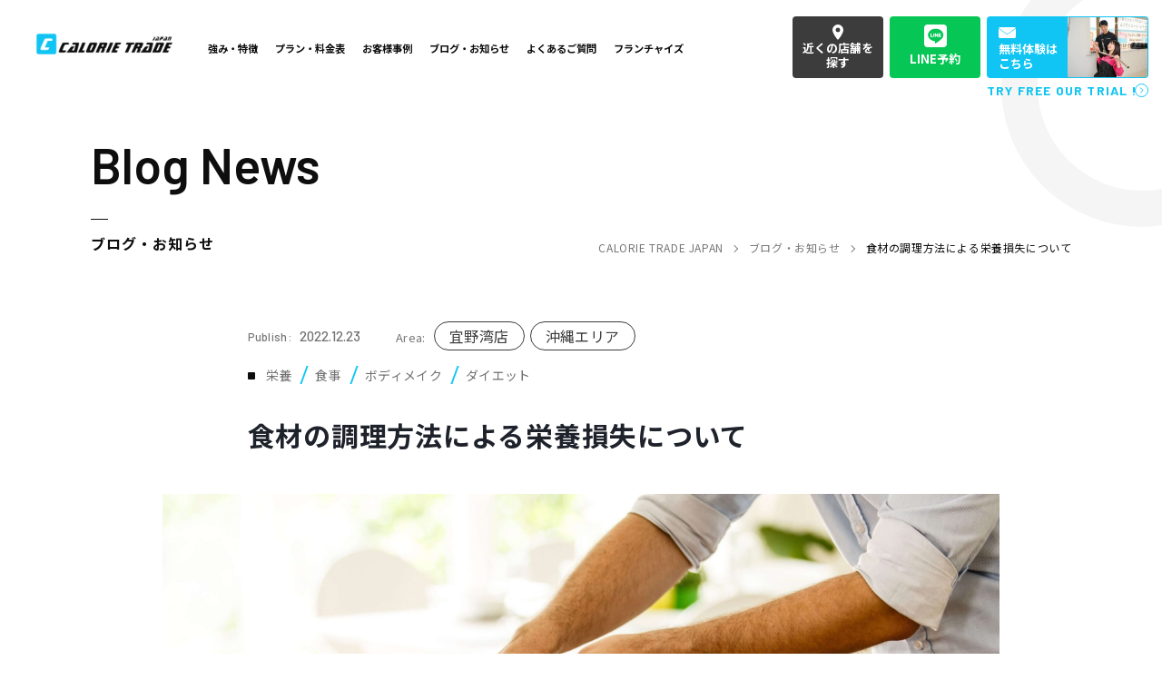

--- FILE ---
content_type: text/html; charset=UTF-8
request_url: https://calorietradejapan.com/blog/p677/
body_size: 10437
content:
<!DOCTYPE html>
<html lang="ja">

<head>
<!-- Google Tag Manager -->
<script>(function(w,d,s,l,i){w[l]=w[l]||[];w[l].push({'gtm.start':
new Date().getTime(),event:'gtm.js'});var f=d.getElementsByTagName(s)[0],
j=d.createElement(s),dl=l!='dataLayer'?'&l='+l:'';j.async=true;j.src=
'https://www.googletagmanager.com/gtm.js?id='+i+dl;f.parentNode.insertBefore(j,f);
})(window,document,'script','dataLayer','GTM-N28CJWGF');</script>
<!-- End Google Tag Manager -->

<!-- Google Tag Manager for HEAD section -->
<script>(function(w,d,s,l,i){w[l]=w[l]||[];w[l].push({'gtm.start':
new Date().getTime(),event:'gtm.js'});var f=d.getElementsByTagName(s)[0],
j=d.createElement(s),dl=l!='dataLayer'?'&l='+l:'';j.async=true;j.src=
'https://www.googletagmanager.com/gtm.js?id='+i+dl;f.parentNode.insertBefore(j,f);
})(window,document,'script','dataLayer','GTM-PPN3QPM');</script>
<!-- End Google Tag Manager -->

<meta charset="utf-8">
<meta name="format-detection" content="telephone=no">
<meta http-equiv="X-UA-Compatible" content="IE=edge">
<link rel="preconnect" href="https://fonts.googleapis.com">
<link rel="preconnect" href="https://fonts.gstatic.com" crossorigin>
<meta name="viewport" content="width=device-width, initial-scale=1, maximum-scale=1, user-scalable=0">
<script async src="https://calorietradejapan.com/assets/js/lib/detector.min.js"></script>
<link rel="canonical" href="https://calorietradejapan.com/blog/p677/">

<title>食材の調理方法による栄養損失について｜ブログ・お知らせ｜ダイエット専門パーソナルジム「カロリートレードジャパン」</title>
<meta name="description" content="食材の調理方法による栄養損失について皆様こんにちは！！ダイエット&amp;ボディメイク専門パーソナルジム「カロリートレードジャパン宜野湾」代表の渡名喜莉久と申します。近年、空前のフィットネスブームによる運動の重要性や食事の重要性など世の中が">
<meta name="keywords" content="">

<!--facebook-->
<meta property="og:title" content="食材の調理方法による栄養損失について｜ブログ・お知らせ｜ダイエット専門パーソナルジム「カロリートレードジャパン」">
<meta property="og:type" content="website">
<meta property="og:url" content="https://calorietradejapan.com/blog/p677/">
<meta property="og:image" content="https://calorietradejapan.com/wp/wp-content/uploads/2022/12/栄養素アイキャッチ-scaled-1.jpg">
<meta property="og:site_name" content="カロリートレードジャパン｜EVANESS">
<meta property="og:description" content="食材の調理方法による栄養損失について皆様こんにちは！！ダイエット&amp;ボディメイク専門パーソナルジム「カロリートレードジャパン宜野湾」代表の渡名喜莉久と申します。近年、空前のフィットネスブームによる運動の重要性や食事の重要性など世の中が">
<meta property="fb:app_id" content="">
<!--/facebook-->

<!-- Twitter -->
<meta name="twitter:card" content="summary_large_image">
<meta name="twitter:url" content="https://calorietradejapan.com/blog/p677/">
<meta name="twitter:title" content="食材の調理方法による栄養損失について｜ブログ・お知らせ｜ダイエット専門パーソナルジム「カロリートレードジャパン」">
<meta name="twitter:description" content="食材の調理方法による栄養損失について皆様こんにちは！！ダイエット&amp;ボディメイク専門パーソナルジム「カロリートレードジャパン宜野湾」代表の渡名喜莉久と申します。近年、空前のフィットネスブームによる運動の重要性や食事の重要性など世の中が">
<meta name="twitter:image" content="https://calorietradejapan.com/wp/wp-content/uploads/2022/12/栄養素アイキャッチ-scaled-1.jpg">
<meta name="twitter:site" content="カロリートレードジャパン｜EVANESS">
<meta name="twitter:creator" content="カロリートレードジャパン｜EVANESS">
<!-- /Twitter -->

<!--css-->
<link href="https://calorietradejapan.com/assets/css/styles.min.css" rel="stylesheet" media="all">
<link href="https://calorietradejapan.com/assets/css/custom.css" rel="stylesheet" media="all">
<!--/css-->

<link rel="icon" href="https://calorietradejapan.com/assets/img/common/favicon.ico" type="image/vnd.microsoft.icon">
<!-- iPad icons -->
<link rel="apple-touch-icon-precomposed" href="https://calorietradejapan.com/assets/img/common/72x72.png" sizes="72x72">
<link rel="apple-touch-icon-precomposed" href="https://calorietradejapan.com/assets/img/common/144x144.png" sizes="144x144">
<!-- iPhone and iPod touch icons -->
<link rel="apple-touch-icon-precomposed" href="https://calorietradejapan.com/assets/img/common/57x57.png" sizes="57x57">
<link rel="apple-touch-icon-precomposed" href="https://calorietradejapan.com/assets/img/common/114x114.png" sizes="114x114">
<meta name='robots' content='max-image-preview:large' />
<link rel='stylesheet' id='pz-linkcard-css' href='//calorietradejapan.com/wp/wp-content/uploads/pz-linkcard/style.css?ver=2.4.7.21' type='text/css' media='all' />
<link rel='stylesheet' id='buttons-css' href='https://calorietradejapan.com/wp/wp-includes/css/buttons.min.css?ver=6.2.2' type='text/css' media='all' />
<link rel='stylesheet' id='dashicons-css' href='https://calorietradejapan.com/wp/wp-includes/css/dashicons.min.css?ver=6.2.2' type='text/css' media='all' />
<link rel='stylesheet' id='mediaelement-css' href='https://calorietradejapan.com/wp/wp-includes/js/mediaelement/mediaelementplayer-legacy.min.css?ver=4.2.17' type='text/css' media='all' />
<link rel='stylesheet' id='wp-mediaelement-css' href='https://calorietradejapan.com/wp/wp-includes/js/mediaelement/wp-mediaelement.min.css?ver=6.2.2' type='text/css' media='all' />
<link rel='stylesheet' id='media-views-css' href='https://calorietradejapan.com/wp/wp-includes/css/media-views.min.css?ver=6.2.2' type='text/css' media='all' />
<link rel='stylesheet' id='imgareaselect-css' href='https://calorietradejapan.com/wp/wp-includes/js/imgareaselect/imgareaselect.css?ver=0.9.8' type='text/css' media='all' />
<script type='text/javascript' id='utils-js-extra'>
/* <![CDATA[ */
var userSettings = {"url":"\/wp\/","uid":"0","time":"1768565444","secure":"1"};
/* ]]> */
</script>
<script type='text/javascript' src='https://calorietradejapan.com/wp/wp-includes/js/utils.min.js?ver=6.2.2' id='utils-js'></script>
<script type='text/javascript' src='https://calorietradejapan.com/wp/wp-includes/js/jquery/jquery.min.js?ver=3.6.4' id='jquery-core-js'></script>
<script type='text/javascript' src='https://calorietradejapan.com/wp/wp-includes/js/jquery/jquery-migrate.min.js?ver=3.4.0' id='jquery-migrate-js'></script>
<script type='text/javascript' src='https://calorietradejapan.com/wp/wp-includes/js/plupload/moxie.min.js?ver=1.3.5' id='moxiejs-js'></script>
<script type='text/javascript' src='https://calorietradejapan.com/wp/wp-includes/js/plupload/plupload.min.js?ver=2.1.9' id='plupload-js'></script>
<!--[if lt IE 8]>
<script type='text/javascript' src='https://calorietradejapan.com/wp/wp-includes/js/json2.min.js?ver=2015-05-03' id='json2-js'></script>
<![endif]-->
<link rel="alternate" type="application/json+oembed" href="https://calorietradejapan.com/wp-json/oembed/1.0/embed?url=https%3A%2F%2Fcalorietradejapan.com%2Fblog%2Fp677%2F" />
<link rel="alternate" type="text/xml+oembed" href="https://calorietradejapan.com/wp-json/oembed/1.0/embed?url=https%3A%2F%2Fcalorietradejapan.com%2Fblog%2Fp677%2F&#038;format=xml" />
<link rel="stylesheet" href="https://calorietradejapan.com/assets/css/page/slick-theme.min.css">
<link rel="stylesheet" href="https://calorietradejapan.com/assets/css/page/slick.min.css">
<link rel="stylesheet" href="https://calorietradejapan.com/assets/css/page/blog-single.min.css">
</head>

<body id="store" class="store-single page-single">
  <!-- Google Tag Manager (noscript) -->
<noscript><iframe src="https://www.googletagmanager.com/ns.html?id=GTM-N28CJWGF"
height="0" width="0" style="display:none;visibility:hidden"></iframe></noscript>
<!-- End Google Tag Manager (noscript) -->

<!-- Google Tag Manager (noscript) for BODY section -->
<noscript><iframe src="https://www.googletagmanager.com/ns.html?id=GTM-PPN3QPM"
height="0" width="0" style="display:none;visibility:hidden"></iframe></noscript>
<!-- End Google Tag Manager (noscript) -->

<header class="header ">
    <div class="inHeader">
    <div id="logo">
      <a href="https://calorietradejapan.com/" data-wpel-link="internal">
        <picture>
          <source srcset="https://calorietradejapan.com/wp/wp-content/themes/wp-templ/assets/img/common/logo_sp.png" media="(max-width: 992px)">
          <source srcset="https://calorietradejapan.com/wp/wp-content/themes/wp-templ/assets/img/common/logo.png">
          <img src="[data-uri]" data-src="https://calorietradejapan.com/wp/wp-content/themes/wp-templ/assets/img/common/logo.png" alt="CALORIE TRADE JAPAN" width="194" height="32">
        </picture>
        <img class="logo-menu" src="https://calorietradejapan.com/wp/wp-content/themes/wp-templ/assets/img/common/logo.png" alt="CALORIE TRADE JAPAN" width="232" height="37">
      </a>
    </div>

    <div class="layerMenu">
      <div class="mid-menumb">
        <div class="box-btn-header">
          <div class="item item01">
  <a href="https://calorietradejapan.com/store/" data-wpel-link="internal">
    <!-- <img src="[data-uri]" data-src="https://calorietradejapan.com/wp/wp-content/themes/wp-templ/assets/img/common/icon_btn_header_01.svg" alt="近くの店舗を探す" width="12" height="17" rel="js-lazy"> -->
    <span class="pcF">近くの店舗を<br>探す</span>
    <span class="scF">近くの<br class="scF">店舗</span>
  </a>
</div>
<div class="item item02">
  <a href="https://calorietradejapan.com/line/" data-wpel-link="internal">
    <!-- <img src="[data-uri]" data-src="https://calorietradejapan.com/wp/wp-content/themes/wp-templ/assets/img/common/icon_btn_header_02.svg" alt="LINE予約" width="25" height="25" rel="js-lazy"> -->
    <span>LINE予約</span>
  </a>
</div>
<div class="item item03">
  <a href="https://calorietradejapan.com/contact/" data-wpel-link="internal">
    <div class="cont-item">
      <div class="l-item">
        <!-- <img src="[data-uri]" data-src="https://calorietradejapan.com/wp/wp-content/themes/wp-templ/assets/img/common/icon_btn_header_03.svg" alt="無料体験はこちら" width="19" height="12" rel="js-lazy"> -->
        <span class="pcF">無料体験は<br>こちら</span>
        <span class="scF">無料体験</span>
      </div>
      <div class="r-item">
        <img src="[data-uri]" data-src="https://calorietradejapan.com/wp/wp-content/themes/wp-templ/assets/img/common/img_btn_header_01.jpg" alt="無料体験はこちら" width="88" height="68" rel="js-lazy">
      </div>
    </div>
  </a>
  <p><a class="btn-try" href="https://calorietradejapan.com/contact/" data-wpel-link="internal">TRY FREE OUR TRIAL !</a></p>
</div>        </div>
      </div>
      <div class="btn-tel sp">
        <a href="tel:050-3177-4904" data-wpel-link="internal">
        <p class="item-img">
          <img src="https://calorietradejapan.com/wp/wp-content/themes/wp-templ/assets/img/contact/icon_phone.svg" alt="Phone">
        </p>
        <p class="item01-txt">お電話でのお問い合わせはこちら</p>
        <p class="item01-tel">050-3177-4904<em>(本社番号)</em></p>
        <p class="item01-time"><span>受付時間</span><span>9:00〜18:00定休日　土日祝</span></p>
        </a>
      </div>
      <div class="inLayer">
        <ul class="gNavi gNaviPc">
          <li class="gStrength hasSub">
            <a href="https://calorietradejapan.com/concept/" data-wpel-link="internal"><span>強み・特徴</span></a>
            <div class="navSub">
              <ul>
                <li><a href="https://calorietradejapan.com/concept/man/" data-wpel-link="internal">男性向けページ</a></li>
                <li><a href="https://calorietradejapan.com/concept/woman/" data-wpel-link="internal">女性向けページ</a></li>
              </ul>
            </div>
          </li>
          <li class="gPlan"><a href="https://calorietradejapan.com/plan/" data-wpel-link="internal"><span>プラン・料金表</span></a></li>
          <li class="gVoice"><a href="https://calorietradejapan.com/case/" data-wpel-link="internal"><span>お客様事例</span></a></li>
          <li class="gBlog"><a href="https://calorietradejapan.com/blog/" data-wpel-link="internal"><span>ブログ・お知らせ</span></a></li>
          <li class="gFAQ"><a href="https://calorietradejapan.com/faq/" data-wpel-link="internal"><span>よくあるご質問</span></a></li>
          <li class="gFAQ"><a href="https://calorietradejapan.com/fc/" data-wpel-link="internal"><span>フランチャイズ</span></a></li>
        </ul>
        <!-- Menu mobile -->
        <ul class="gNavi gNaviSp">
          <li class="gHome"><a href="https://calorietradejapan.com/" data-wpel-link="internal"><i>Home</i><span>トップページ</span></a></li>
          <li class="gStrength hasSub">
            <a href="https://calorietradejapan.com/concept/" data-wpel-link="internal"><i>Strength</i><span>強み・特徴</span></a><em class="plus"> </em>
            <div class="navSub">
              <ul>
                <li><a href="https://calorietradejapan.com/concept/man/" data-wpel-link="internal"><i>Man</i><span>男性向けページ</span></a></li>
                <li><a href="https://calorietradejapan.com/concept/woman/" data-wpel-link="internal"><i>Woman</i><span>女性向けページ</span></a></li>
              </ul>
            </div>
          </li>
          <li class="gPlan"><a href="https://calorietradejapan.com/plan/" data-wpel-link="internal"><i>Plan</i><span>プラン・料金表</span></a></li>
          <li class="gVoice"><a href="https://calorietradejapan.com/case/" data-wpel-link="internal"><i>Case</i><span>お客様事例</span></a></li>
          <li class="gBlog"><a href="https://calorietradejapan.com/blog/" data-wpel-link="internal"><i>Blog/News</i><span>ブログ・お知らせ</span></a></li>
          <li class="gFAQ"><a href="https://calorietradejapan.com/faq/" data-wpel-link="internal"><i>FAQ</i><span>よくあるご質問</span></a></li>
          <li class="gStore"><a href="https://calorietradejapan.com/store/" data-wpel-link="internal"><i>Store</i><span>店舗</span></a></li>
          <li class="gContact"><a href="https://calorietradejapan.com/contact/" data-wpel-link="internal"><i>Contact</i><span>体験レッスン申し込み</span></a></li>
          <li class="gCompany"><a href="https://calorietradejapan.com/company/" data-wpel-link="internal"><i>Company</i><span>運営会社情報</span></a></li>
          <li class="gFc"><a href="https://calorietradejapan.com/fc/" data-wpel-link="internal"><i>Franchise</i><span>フランチャイズ加盟店募集</span></a></li>
          <li class="gPrivacy"><a href="https://calorietradejapan.com/privacy/" data-wpel-link="internal"><i>Privacy</i><span>プライバシーポリシー</span></a></li>
          <li class="gLine">
            <a href="https://lin.ee/QKPbZjn" target="_blank" data-wpel-link="external" rel="follow">
              <div class="txt-mn"><i>Our Sns</i><span></span></div>
              <div class="icon">
                <img src="[data-uri]" data-src="https://calorietradejapan.com/wp/wp-content/themes/wp-templ/assets/img/common/icon_line.svg" alt="Our Sns" width="41" height="41" rel="js-lazy">
              </div>
            </a>
          </li>
        </ul>
      </div>
    </div>
    <div class="box-btn-header box-btn-header--v2">
      <div class="item item01">
  <a href="https://calorietradejapan.com/store/" data-wpel-link="internal">
    <!-- <img src="[data-uri]" data-src="https://calorietradejapan.com/wp/wp-content/themes/wp-templ/assets/img/common/icon_btn_header_01.svg" alt="近くの店舗を探す" width="12" height="17" rel="js-lazy"> -->
    <span class="pcF">近くの店舗を<br>探す</span>
    <span class="scF">近くの<br class="scF">店舗</span>
  </a>
</div>
<div class="item item02">
  <a href="https://calorietradejapan.com/line/" data-wpel-link="internal">
    <!-- <img src="[data-uri]" data-src="https://calorietradejapan.com/wp/wp-content/themes/wp-templ/assets/img/common/icon_btn_header_02.svg" alt="LINE予約" width="25" height="25" rel="js-lazy"> -->
    <span>LINE予約</span>
  </a>
</div>
<div class="item item03">
  <a href="https://calorietradejapan.com/contact/" data-wpel-link="internal">
    <div class="cont-item">
      <div class="l-item">
        <!-- <img src="[data-uri]" data-src="https://calorietradejapan.com/wp/wp-content/themes/wp-templ/assets/img/common/icon_btn_header_03.svg" alt="無料体験はこちら" width="19" height="12" rel="js-lazy"> -->
        <span class="pcF">無料体験は<br>こちら</span>
        <span class="scF">無料体験</span>
      </div>
      <div class="r-item">
        <img src="[data-uri]" data-src="https://calorietradejapan.com/wp/wp-content/themes/wp-templ/assets/img/common/img_btn_header_01.jpg" alt="無料体験はこちら" width="88" height="68" rel="js-lazy">
      </div>
    </div>
  </a>
  <p><a class="btn-try" href="https://calorietradejapan.com/contact/" data-wpel-link="internal">TRY FREE OUR TRIAL !</a></p>
</div>      <div class="item hamberger"><span class="ham"> </span><span class="ber"> </span><span class="ger"> </span></div>
    </div>
  </div>
</header>  <main id="wrap">
    <p class="bg-circle">
      <picture>
        <source srcset="https://calorietradejapan.com/wp/wp-content/themes/wp-templ/assets/img/common/bg_circle_sp.png" media="(max-width: 767px)">
        <source srcset="https://calorietradejapan.com/wp/wp-content/themes/wp-templ/assets/img/common/bg_circle.png">
        <img src="https://calorietradejapan.com/wp/wp-content/themes/wp-templ/assets/img/common/bg_circle.png" alt="CALORIE TRADE JAPAN">
      </picture>
    </p>
    <div class="sub-visual">
      <div class="page-name">
        <p class="en-name">Blog News</p>
        <h1 class="ja-name">ブログ・お知らせ</h1>
      </div>
      <div class="breadcrumb">
        <ul>
          <li><a href="https://calorietradejapan.com/" data-wpel-link="internal">CALORIE TRADE JAPAN</a></li>
          <li><a href="https://calorietradejapan.com/blog/" data-wpel-link="internal">ブログ・お知らせ</a></li>
          <li>食材の調理方法による栄養損失について</li>
        </ul>
      </div>
    </div>

    <div class="wrap-single wrap-single-blog">
              <div class="container">
          <div class="row">
            <div class="post post-detail">
              <div class="wrap-post-title">
                <div class="post-meta">
                  <div class="box-date">
                    <div class="date">Publish:<span>2022.12.23</span></div>
                                          <div class="area">Area: <span>宜野湾店</span><span>沖縄エリア</span></div>
                                      </div>
                  <div class="tags-cat"><span>栄養</span><span>食事</span><span>ボディメイク</span><span>ダイエット</span></div>
                </div>
                <h1 class="post-title">食材の調理方法による栄養損失について</h1>
              </div>
              <!-- img -->
              <div class="img-single">
                                  <div class="img-thumb">
                    <img src="[data-uri]" data-src="https://calorietradejapan.com/wp/wp-content/uploads/2022/12/栄養素アイキャッチ-scaled-1.jpg" alt="食材の調理方法による栄養損失について" width="922" height="687" rel="js-lazy">
                  </div>
                                </div>
                <!-- img -->
              <div class="cmsContent" id="toc-content">
                <div id="toc_container">
                  <div class="cont-toc">
                    <div class="toc_title"><span>Index</span></div>
                    <ul class="toc_list" data-toc="article" data-toc-headings="h2"></ul>
                  </div>
                </div>
                <div class="cont-single">
                  <h1>食材の調理方法による栄養損失について</h1>
<p><img decoding="async" class="alignnone size-full wp-image-682" src="https://calorietradejapan.com/wp/wp-content/uploads/2022/12/栄養素１-scaled-1.jpg" alt="" width="2560" height="1280" /></p>
<p>皆様こんにちは！！<br />
ダイエット&amp;ボディメイク専門パーソナルジム「カロリートレードジャパン宜野湾」代表の渡名喜莉久と申します。</p>
<p>近年、空前のフィットネスブームによる運動の重要性や食事の重要性など世の中が健康志向になってきています。それにより、<span style="font-family: -apple-system, BlinkMacSystemFont, 'Segoe UI', Roboto, Oxygen-Sans, Ubuntu, Cantarell, 'Helvetica Neue', sans-serif;">普段から体に気をつけて食事を摂っている方は多数いると思います。では、今回はそこから更に一段レベルアップして、食事の調理方法による栄養の損失について解説していきたいと思います。</span></p>
<h2>調理法と栄養損失</h2>
<p><img decoding="async" class="alignnone size-full wp-image-683" src="https://calorietradejapan.com/wp/wp-content/uploads/2022/12/栄養素２-scaled-1.jpg" alt="" width="2560" height="1280" /></p>
<p>食材などの栄養素には熱に強い性質をもつ栄養素と、熱に弱い性質の栄養素が存在します。各食品に含まれる栄養価は、焼く、煮る、といった加熱調理によって変化します。</p>
<h3>加熱調理による栄養損失</h3>
<p>食事のバランスは、食材だけでなく調理方法も偏らないことが大切です。例えば、青魚に含まれるDHA・EPA(n-3系多価不飽和脂肪酸)は酸化しやすい性質があり、加熱すると劣化しやすくなります。一方、β-カロテンやビタミンA、ビタミンEなどの脂溶性ビタミンは油と一緒に摂ると吸収効率が高まります。<br />
脂質は茹でることで油分が茹で汁に流れ出るため、摂取量を減らすことができます。こういった栄養素の特徴を考えながら調理法を使い分けておくと良いでしょう。</p>
<h4>加熱に強い栄養素</h4>
<p>・タンパク質<br />
・糖質<br />
・脂溶性ビタミン<br />
・ミネラル<br />
・不溶性食物繊維</p>
<p>タンパク質、糖質は加熱調理しても栄養損失が少ない栄養素です。ビタミンや食物繊維は水に溶けない不溶性(脂溶性)のタイプが加熱調理に強いです。ミネラルには、熱に弱い種類もあります。</p>
<h2>各調理法による栄養素の変化</h2>
<p><img decoding="async" class="alignnone size-full wp-image-684" src="https://calorietradejapan.com/wp/wp-content/uploads/2022/12/栄養素３-scaled-1.jpg" alt="" width="2560" height="1280" /></p>
<p>栄養損失の多くは加熱することによって栄養素が壊れるほか、水分と一緒に水溶性の栄養素が流れ出てしまう場合が多いです。タンパク質の調理損失は比較的少ないのでそこまで気にする必要はありません。</p>
<h3>各調理法によって失われる栄養素</h3>
<p>①生食</p>
<p>・加熱しないため栄養損失が少ない。</p>
<p>②炒める</p>
<p>・水溶性ビタミン(B郡、C)(※長時間炒めて水分が流れ出るほど栄養損失は増える)<br />
・n-3系脂肪酸</p>
<p>③網焼き</p>
<p>・主にビタミンC</p>
<p>④茹でる</p>
<p>・水溶性ビタミン(B郡、C)<br />
・カリウム<br />
・水溶性食物繊維(※茹で汁に水溶性の栄養素が流れ出るため栄養損失が多い)</p>
<p>⑤煮る</p>
<p>・水溶性ビタミン(B郡、C)<br />
・カリウム<br />
・水溶性食物繊維(※煮汁に水溶性の栄養素が流れ出るため栄養損失が多い)</p>
<p>⑥蒸す</p>
<p>・主にビタミンC(水分の流出が少ないため加熱調理の中では栄養損失が比較的少ない)</p>
<p>⑦揚げる</p>
<p>・主にビタミンC<br />
・n-3系脂肪酸</p>
<p>⑧電子レンジ</p>
<p>・主にビタミンC(※調理時間が短くなるため栄養損失は比較的少ない)</p>
<h2>まとめ</h2>
<p><img decoding="async" class="alignnone size-full wp-image-685" src="https://calorietradejapan.com/wp/wp-content/uploads/2022/12/栄養素４-scaled-1.jpg" alt="" width="2560" height="1280" /></p>
<p>今回は、食材の調理方法による栄養素の損失について解説してきましたがいかがでしたか？<br />
おそらく食事に対する健康意識を持たれている方はとても多いと思います。では、<span style="font-family: -apple-system, BlinkMacSystemFont, 'Segoe UI', Roboto, Oxygen-Sans, Ubuntu, Cantarell, 'Helvetica Neue', sans-serif;">今度は</span><span style="font-family: -apple-system, BlinkMacSystemFont, 'Segoe UI', Roboto, Oxygen-Sans, Ubuntu, Cantarell, 'Helvetica Neue', sans-serif;">ステップアップとして今回解説してきたように食材の調理方法にこだわって、なるべく良質な栄養素を逃さないような工夫をしてみてください！<br />
最後までご覧いただきありがとうございました！</span></p>
<p>カロリートレードジャパン宜野湾」ではダイエットが続かなかったあなた、効率よくダイエットをしたいあなたへ最適なサービスを提供していますので是非一度ご来店ください！！　<span style="color: #00ccff;"><a style="color: #00ccff;" href="https://calorietradejapan-ginowan.com/reserve/" data-wpel-link="external" rel="follow">コチラ </a></span>よりどうぞ！！</p>
<p>前回記事↓</p>
<p><span style="color: #00ccff;"><a style="color: #00ccff;" href="https://calorietradejapan-ginowan.com/%e5%bf%85%e9%a0%88%e3%82%a2%e3%83%9f%e3%83%8e%e9%85%b8%e3%80%8ebcaa%e3%80%8f%e3%81%ab%e3%81%a4%e3%81%84%e3%81%a6/" data-wpel-link="external" rel="follow">「必須アミノ酸『BCAA』について」</a></span></p>
<p>人気記事↓</p>
<p><span style="color: #00ccff;"><a style="color: #00ccff;" href="https://calorietradejapan-ginowan.com/%e3%81%8a%e9%85%92%e3%81%af%e5%a4%aa%e3%82%89%e3%81%aa%e3%81%84%ef%bc%81%ef%bc%9f%e3%82%a8%e3%83%b3%e3%83%97%e3%83%86%e3%82%a3%e3%82%ab%e3%83%ad%e3%83%aa%e3%83%bc%e3%81%ae%e7%9c%9f%e5%ae%9f%ef%bc%81/" data-wpel-link="external" rel="follow">「アルコールは太らない！？エンプティカロリーの真実」</a></span></p>
<p><img decoding="async" class="aligncenter wp-image-295" src="https://calorietradejapan.com/wp/wp-content/uploads/2022/10/Medium_DSC02183-1024x683.jpg" alt="" width="600" height="400" /></p>
<p>ーこの記事を書いた人ー</p>
<p>カロリートレードジャパン宜野湾店　代表</p>
<p>渡名喜莉久　となきりく</p>
<p>&nbsp;</p>
                </div>
              </div>
              <!-- Trainer -->
                            <!-- //Social -->
              <div class="box-social">
                <div class="ttl">この記事をシェア</div>
                <ul>
                  <li><script async src="//platform.twitter.com/widgets.js" charset="utf-8"></script>
                    <a href="https://twitter.com/share?url=https://calorietradejapan.com/blog/p677/" target="_blank" data-wpel-link="external" rel="follow">
                      <img src="[data-uri]" data-src="https://calorietradejapan.com/wp/wp-content/themes/wp-templ/assets/img/common/icon_tweet.svg" alt="Our Sns" width="31" height="31" rel="js-lazy">
                    </a>
                  </li>
                  <li>
                    <a href="http://www.facebook.com/sharer.php?u=https://calorietradejapan.com/blog/p677/" target="_blank" data-wpel-link="external" rel="follow">
                      <img src="[data-uri]" data-src="https://calorietradejapan.com/wp/wp-content/themes/wp-templ/assets/img/common/icon_face.svg" alt="Our Sns" width="30" height="30" rel="js-lazy">
                    </a>
                  </li>
                </ul>
              </div>

              
              <!-- mod-pagination -->
              <div class="mod-pagination">
                <div class="next-post paging">
                                    <a href="https://calorietradejapan.com/blog/p33927/" class="paging-next" data-wpel-link="internal">
                    <div class="btn-paging btn-paging-next"><p><i></i><span>前の記事</span></p></div>
                    <div class="item">
                      <div class="content">
                        <div class="box-date box-date--v2"><span class="date">2022.12.19</span>
                        <span class="cat">宜野湾店</span><span class="cat">沖縄エリア</span></div>
                        <h3>必須アミノ酸『BCAA』について</h3>
                        <div class="tags-cat"><span>ボディメイク</span><span>ダイエット</span></div>
                      </div>
                      <div class="img-thumb">
                        <div class="box-date box-date--v3"><span class="date">2022.12.19</span><span class="cat">宜野湾店</span></span><span class="cat">沖縄エリア</span></span></div>
                        <div class="img">
                          <img src="[data-uri]" data-src="https://calorietradejapan.com/wp/wp-content/uploads/2022/12/BCAAアイキャッチ-scaled-1.jpg" alt="必須アミノ酸『BCAA』について" width="82" height="61" rel="js-lazy">
                        </div>
                      </div>
                    </div>
                  </a>
                                  </div>
                <div class="paging prev-post">
                                    <a href="https://calorietradejapan.com/blog/p33928/" class="paging-prev" data-wpel-link="internal">
                    <div class="btn-paging btn-paging-prev"><p><span>次の記事</span><i></i></p></div>
                    <div class="item">
                      <div class="content">
                        <div class="box-date box-date--v2"><span class="date">2022.12.27</span>
                        <span class="cat">宜野湾店</span><span class="cat">沖縄エリア</span></div>
                        <h3>筋肥大のしくみ</h3>
                        <div class="tags-cat"><span>筋肥大</span><span>筋トレ</span><span>ボディメイク</span><span>ダイエット</span></div>
                      </div>
                      <div class="img-thumb">
                        <div class="box-date box-date--v3"><span class="date">2022.12.27</span><span class="cat">宜野湾店</span><span class="cat">沖縄エリア</span></div>
                        <div class="img">
                          <img src="[data-uri]" data-src="https://calorietradejapan.com/wp/wp-content/uploads/2022/12/筋肥大アイキャッチ-scaled-1.jpg" alt="筋肥大のしくみ" width="82" height="61" rel="js-lazy">
                        </div>
                      </div>
                    </div>
                  </a>
                                  </div>
              </div>
              <div class="btn-common btn-common-hidesp mw-197">
                <a href="https://calorietradejapan.com/blog/" data-wpel-link="internal"><span>記事一覧に戻る</span><i class="icon-common"></i></a>
              </div>
            </div>
          </div>
        </div>
      

              <div class="wrap-recommendation wrap-blog wrap-blog-scroll">
          <div class="container-recommendation">
            <div class="title-global">
              <h2>同じカテゴリの記事</h2>
            </div>
            <div class="box-blog-scroll--v2">
              <div class="box-blog-scroll">
                <div class="box-blog slick-recommendation">
                                      <div class="item">
                      <a href="https://calorietradejapan.com/blog/p46260/" data-wpel-link="internal">
                        <div>
                          <div class="box-date box-date--v2"><span class="date">2026.01.11</span>
                          <span class="cat">千種店</span><span class="cat">名古屋緑区店</span><span class="cat">一宮本町店</span><span class="cat">東海エリア</span></div>
                          <div class="img">
                            <img src="[data-uri]" data-src="https://calorietradejapan.com/wp/wp-content/uploads/2026/01/今年を快適に過ごすために！-〜年始に身体を整えるべき理由〜-4.jpg" alt="運動が苦手で続かなかった方へ。体験トレーニングをおすすめする理由とは！" width="468" height="257" rel="js-lazy">
                          </div>
                          <h3>運動が苦手で続かなかった方へ。体験トレーニングをおすすめする理由とは！</h3>
                        </div>
                        <div>
                          <div class="tags-cat"><span>運動習慣</span><span>パーソナルトレーニング</span><span>ボディーメイク</span><span>ダイエット</span><span>パーソナルジム</span></div>
                        </div>
                      </a>
                    </div>
                                      <div class="item">
                      <a href="https://calorietradejapan.com/blog/p46230/" data-wpel-link="internal">
                        <div>
                          <div class="box-date box-date--v2"><span class="date">2025.12.16</span>
                          <span class="cat">千種店</span><span class="cat">名古屋緑区店</span><span class="cat">一宮本町店</span><span class="cat">東海エリア</span></div>
                          <div class="img">
                            <img src="[data-uri]" data-src="https://calorietradejapan.com/wp/wp-content/uploads/2025/12/来年に向けて身体づくりの-第一歩を踏み出そう！.jpg" alt="来年に向けて、無理のない身体づくりの第一歩を踏み出そう！" width="468" height="257" rel="js-lazy">
                          </div>
                          <h3>来年に向けて、無理のない身体づくりの第一歩を踏み出そう！</h3>
                        </div>
                        <div>
                          <div class="tags-cat"><span>食生活</span><span>運動習慣</span><span>パーソナルトレーニング</span><span>ボディーメイク</span><span>ダイエット</span><span>生活習慣</span></div>
                        </div>
                      </a>
                    </div>
                                      <div class="item">
                      <a href="https://calorietradejapan.com/blog/p46206/" data-wpel-link="internal">
                        <div>
                          <div class="box-date box-date--v2"><span class="date">2025.12.02</span>
                          <span class="cat">千種店</span><span class="cat">名古屋緑区店</span><span class="cat">一宮本町店</span><span class="cat">東海エリア</span></div>
                          <div class="img">
                            <img src="[data-uri]" data-src="https://calorietradejapan.com/wp/wp-content/uploads/2025/12/自己流で痩せなかった方へ！冬はリセットのチャンス！.jpg" alt="自己流で痩せなかった方へ！冬はリセットのチャンス！" width="468" height="257" rel="js-lazy">
                          </div>
                          <h3>自己流で痩せなかった方へ！冬はリセットのチャンス！</h3>
                        </div>
                        <div>
                          <div class="tags-cat"><span>食生活</span><span>リバウンド</span><span>運動習慣</span><span>浮腫み</span><span>脂肪燃焼</span><span>パーソナルトレーニング</span><span>日常</span><span>ボディーメイク</span><span>ダイエット</span><span>ストレッチ</span><span>生活習慣</span></div>
                        </div>
                      </a>
                    </div>
                                      <div class="item">
                      <a href="https://calorietradejapan.com/blog/p46190/" data-wpel-link="internal">
                        <div>
                          <div class="box-date box-date--v2"><span class="date">2025.12.01</span>
                          <span class="cat">千種店</span><span class="cat">名古屋緑区店</span><span class="cat">一宮本町店</span><span class="cat">東海エリア</span></div>
                          <div class="img">
                            <img src="[data-uri]" data-src="https://calorietradejapan.com/wp/wp-content/uploads/2025/12/なぜ攣ってしまうのか？-1.jpg" alt="カフェインで脂肪燃焼！？カフェインの効果や注意点を解説！" width="468" height="257" rel="js-lazy">
                          </div>
                          <h3>カフェインで脂肪燃焼！？カフェインの効果や注意点を解説！</h3>
                        </div>
                        <div>
                          <div class="tags-cat"><span>生活習慣病</span><span>飲み物</span><span>脂肪燃焼</span><span>習慣</span><span>日常</span><span>栄養</span><span>食品関連</span><span>ダイエット</span><span>トレーニング</span></div>
                        </div>
                      </a>
                    </div>
                                      <div class="item">
                      <a href="https://calorietradejapan.com/blog/p46174/" data-wpel-link="internal">
                        <div>
                          <div class="box-date box-date--v2"><span class="date">2025.11.17</span>
                          <span class="cat">千種店</span><span class="cat">名古屋緑区店</span><span class="cat">一宮本町店</span><span class="cat">東海エリア</span></div>
                          <div class="img">
                            <img src="[data-uri]" data-src="https://calorietradejapan.com/wp/wp-content/uploads/2025/11/秋冬ダイエットは今が始めどき！-代謝を上げ痩せやすい身体作りを！-7.jpg" alt="秋冬ダイエットは今が始めどき！代謝を上げて痩せやすい身体づくりを！" width="468" height="257" rel="js-lazy">
                          </div>
                          <h3>秋冬ダイエットは今が始めどき！代謝を上げて痩せやすい身体づくりを！</h3>
                        </div>
                        <div>
                          <div class="tags-cat"><span>運動習慣</span><span>脂肪燃焼</span><span>機能改善</span><span>パーソナルトレーニング</span><span>食事管理</span><span>ボディーメイク</span><span>メンタル</span><span>ダイエット</span><span>ストレッチ</span><span>有酸素運動</span></div>
                        </div>
                      </a>
                    </div>
                                      <div class="item">
                      <a href="https://calorietradejapan.com/blog/p46155/" data-wpel-link="internal">
                        <div>
                          <div class="box-date box-date--v2"><span class="date">2025.10.14</span>
                          <span class="cat">千種店</span><span class="cat">名古屋緑区店</span><span class="cat">一宮本町店</span><span class="cat">東海エリア</span></div>
                          <div class="img">
                            <img src="[data-uri]" data-src="https://calorietradejapan.com/wp/wp-content/uploads/2025/10/秋の不調に注意！？.jpg" alt="秋の不調に注意！？秋バテを防ぐための食事と運動の見直し方！" width="468" height="257" rel="js-lazy">
                          </div>
                          <h3>秋の不調に注意！？秋バテを防ぐための食事と運動の見直し方！</h3>
                        </div>
                        <div>
                          <div class="tags-cat"><span>食生活</span><span>運動習慣</span><span>脂肪燃焼</span><span>習慣</span><span>ボディーメイク</span><span>ダイエット</span></div>
                        </div>
                      </a>
                    </div>
                                      <div class="item">
                      <a href="https://calorietradejapan.com/blog/p46121/" data-wpel-link="internal">
                        <div>
                          <div class="box-date box-date--v2"><span class="date">2025.09.23</span>
                          <span class="cat">千種店</span><span class="cat">名古屋緑区店</span><span class="cat">一宮本町店</span><span class="cat">東海エリア</span></div>
                          <div class="img">
                            <img src="[data-uri]" data-src="https://calorietradejapan.com/wp/wp-content/uploads/2025/09/秋ダイエットを成功させるために！-〜効率的な食事管理と運動習慣について〜.jpg" alt="秋のダイエットを成功させるために！効率的な食事管理と運動習慣について" width="468" height="257" rel="js-lazy">
                          </div>
                          <h3>秋のダイエットを成功させるために！効率的な食事管理と運動習慣について</h3>
                        </div>
                        <div>
                          <div class="tags-cat"><span>食生活</span><span>運動習慣</span><span>脂肪燃焼</span><span>食事管理</span><span>ボディーメイク</span><span>ダイエット</span><span>健康</span><span>有酸素運動</span></div>
                        </div>
                      </a>
                    </div>
                                      <div class="item">
                      <a href="https://calorietradejapan.com/blog/p46100/" data-wpel-link="internal">
                        <div>
                          <div class="box-date box-date--v2"><span class="date">2025.09.11</span>
                          <span class="cat">千種店</span><span class="cat">名古屋緑区店</span><span class="cat">一宮本町店</span><span class="cat">東海エリア</span></div>
                          <div class="img">
                            <img src="[data-uri]" data-src="https://calorietradejapan.com/wp/wp-content/uploads/2025/09/食欲の秋.jpg" alt="食欲の秋に向けて！食欲はどうやってコントロールするのか？" width="468" height="257" rel="js-lazy">
                          </div>
                          <h3>食欲の秋に向けて！食欲はどうやってコントロールするのか？</h3>
                        </div>
                        <div>
                          <div class="tags-cat"><span>食生活</span><span>生活習慣病</span><span>リバウンド</span><span>健康食材</span><span>運動習慣</span><span>食材</span><span>日常</span><span>メンタル</span><span>栄養</span><span>運動</span></div>
                        </div>
                      </a>
                    </div>
                                      <div class="item">
                      <a href="https://calorietradejapan.com/blog/p46103/" data-wpel-link="internal">
                        <div>
                          <div class="box-date box-date--v2"><span class="date">2025.09.04</span>
                          <span class="cat">千種店</span><span class="cat">名古屋緑区店</span><span class="cat">一宮本町店</span><span class="cat">東海エリア</span></div>
                          <div class="img">
                            <img src="[data-uri]" data-src="https://calorietradejapan.com/wp/wp-content/uploads/2025/09/モチベーションが上がらない時は！？.jpg" alt="モチベーションが上がらない時はどうする？無理なく続けられるダイエット習慣をご紹介！" width="468" height="257" rel="js-lazy">
                          </div>
                          <h3>モチベーションが上がらない時はどうする？無理なく続けられるダイエット習慣をご紹介！</h3>
                        </div>
                        <div>
                          <div class="tags-cat"><span>食生活</span><span>運動習慣</span><span>習慣</span><span>ボディーメイク</span><span>メンタル</span><span>ダイエット</span></div>
                        </div>
                      </a>
                    </div>
                                      <div class="item">
                      <a href="https://calorietradejapan.com/blog/p46083/" data-wpel-link="internal">
                        <div>
                          <div class="box-date box-date--v2"><span class="date">2025.08.18</span>
                          <span class="cat">千種店</span><span class="cat">名古屋緑区店</span><span class="cat">一宮本町店</span><span class="cat">東海エリア</span></div>
                          <div class="img">
                            <img src="[data-uri]" data-src="https://calorietradejapan.com/wp/wp-content/uploads/2025/08/夏の食べ過ぎをリセットするための正しい習慣！.jpg" alt="お盆明けから始める！夏の食べ過ぎをリセットするための正しい習慣！" width="468" height="257" rel="js-lazy">
                          </div>
                          <h3>お盆明けから始める！夏の食べ過ぎをリセットするための正しい習慣！</h3>
                        </div>
                        <div>
                          <div class="tags-cat"><span>食生活</span><span>運動習慣</span><span>食事管理</span><span>習慣</span><span>ボディーメイク</span><span>ダイエット</span></div>
                        </div>
                      </a>
                    </div>
                                  </div>
                <!-- <div class="scroll-bar"><span></span><i></i></div> -->
                <div class="scroll-bar"><input type="range" value="0" min="0" max="100" class="xrange progress"></div>
              </div>
            </div>
          </div>
        </div>
          </div>


  </main>
  <footer id="footer">
  <div class="footerInner">
    <div class="top-footer">
      <div class="item">
        <div class="info">
          <a href="https://calorietradejapan.com/faq/" data-wpel-link="internal">
            <p>FAQ</p>
            <span><i></i></span>
            <h2>よくあるご質問</h2>
            <i class="icon-common white"></i>
          </a>
        </div>
        <picture>
          <source srcset="https://calorietradejapan.com/wp/wp-content/themes/wp-templ/assets/img/common/img_footer04_sp.jpg" media="(max-width: 767px)">
          <source srcset="https://calorietradejapan.com/wp/wp-content/themes/wp-templ/assets/img/common/img_footer04.jpg">
          <img src="[data-uri]" data-src="https://calorietradejapan.com/wp/wp-content/themes/wp-templ/assets/img/common/img_footer04.jpg" alt="よくあるご質問" width="295" height="361" rel="js-lazy">
        </picture>

      </div>
      <div class="item">
        <div class="info">
          <a href="https://calorietradejapan.com/store/" data-wpel-link="internal">
            <p>Store</p>
            <span><i></i></span>
            <h2>近くの店舗を探す</h2>
            <i class="icon-common white"></i>
          </a>
        </div>
        <picture>
          <source srcset="https://calorietradejapan.com/wp/wp-content/themes/wp-templ/assets/img/common/img_footer03_sp.jpg" media="(max-width: 767px)">
          <source srcset="https://calorietradejapan.com/wp/wp-content/themes/wp-templ/assets/img/common/img_footer03.jpg">
          <img src="[data-uri]" data-src="https://calorietradejapan.com/wp/wp-content/themes/wp-templ/assets/img/common/img_footer03.jpg" alt="近くの店舗を探す" width="295" height="361" rel="js-lazy">
        </picture>

      </div>
      <div class="item">
        <div class="info">
          <a href="https://calorietradejapan.com/contact/" data-wpel-link="internal">
            <p>Trial</p>
            <span><i></i></span>
            <h2>無料体験レッスン</h2>
            <i class="icon-common white"></i>
          </a>
        </div>
        <picture>
          <source srcset="https://calorietradejapan.com/wp/wp-content/themes/wp-templ/assets/img/common/img_footer02_sp.jpg" media="(max-width: 767px)">
          <source srcset="https://calorietradejapan.com/wp/wp-content/themes/wp-templ/assets/img/common/img_footer02.jpg">
          <img src="[data-uri]" data-src="https://calorietradejapan.com/wp/wp-content/themes/wp-templ/assets/img/common/img_footer02.jpg" alt="無料体験レッスン" width="295" height="361" rel="js-lazy">
        </picture>
      </div>
      <div class="item">
        <div class="info">
          <a href="https://calorietradejapan.com/line/" data-wpel-link="internal">
            <p>Line</p>
            <span><i></i></span>
            <h2>LINE予約</h2>
            <i class="icon-common white"></i>
          </a>
        </div>
        <picture>
          <source srcset="https://calorietradejapan.com/wp/wp-content/themes/wp-templ/assets/img/common/img_footer01_sp.jpg" media="(max-width: 767px)">
          <source srcset="https://calorietradejapan.com/wp/wp-content/themes/wp-templ/assets/img/common/img_footer01.jpg">
          <img src="[data-uri]" data-src="https://calorietradejapan.com/wp/wp-content/themes/wp-templ/assets/img/common/img_footer01.jpg" alt="LINE予約" width="295" height="361" rel="js-lazy">
        </picture>

      </div>
    </div>
        <div class="middle-footer">
      <div class="tit-st">STORE</div>
      <div class="cont-st">
        <ul>
                      <li><b>東海エリア</b>
                              <ul>
                                      <li>
                      <a href="https://calorietradejapan.com/chikusa/" data-wpel-link="internal">千種店</a>
                    </li>
                                      <li>
                      <a href="https://calorietradejapan-mizuhoku.com/" data-wpel-link="external" rel="follow">名古屋瑞穂区店</a>
                    </li>
                                      <li>
                      <a href="https://calorietradejapan.com/ichinomiya/" data-wpel-link="internal">一宮本町店</a>
                    </li>
                                      <li>
                      <a href="https://calorietradejapan.com/midoriku/" data-wpel-link="internal">名古屋緑区店</a>
                    </li>
                                  </ul>
                          </li>
                      <li><b>関東エリア</b>
                              <ul>
                                      <li>
                      <a href="https://calorietradejapan-matsudo.com/" data-wpel-link="external" rel="follow">松戸八柱店</a>
                    </li>
                                  </ul>
                          </li>
                      <li><b>東北エリア</b>
                              <ul>
                                      <li>
                      <a href="https://calorietradejapan-sendaiizumi.com/" data-wpel-link="external" rel="follow">仙台泉区店</a>
                    </li>
                                  </ul>
                          </li>
                      <li><b>九州エリア</b>
                              <ul>
                                      <li>
                      <a href="https://calorietradejapan-beppu.com/" data-wpel-link="external" rel="follow">別府店</a>
                    </li>
                                  </ul>
                          </li>
                      <li><b>沖縄エリア</b>
                              <ul>
                                      <li>
                      <a href="https://calorietradejapan-ginowan.com/" data-wpel-link="external" rel="follow">宜野湾店</a>
                    </li>
                                  </ul>
                          </li>
                  </ul>
      </div>
    </div>
        <div class="box-foot-logo">
      <p class="taC logo-footer sp">
        <a href="https://calorietradejapan.com/" rel="https://calorietradejapan.com/" data-wpel-link="internal">
          <img src="https://calorietradejapan.com/wp/wp-content/themes/wp-templ/assets/img/common/logo.png" alt="CALORIE TRADE JAPAN" width="201" height="32">
        </a>
      </p>
      <div class="totop" rel="js-to-top"><img src="https://calorietradejapan.com/wp/wp-content/themes/wp-templ/assets/img/common/totop.svg" width="44" height="49" alt="PAGE TOP"></div>
    </div>
    <div class="bottom-footer clearfix">

      <div class="col1">
        <p class="logo-footer pc">
          <a href="https://calorietradejapan.com/" rel="https://calorietradejapan.com/" data-wpel-link="internal">
            <img src="https://calorietradejapan.com/wp/wp-content/themes/wp-templ/assets/img/common/logo.png" alt="CALORIE TRADE JAPAN" width="201" height="32">
          </a>
        </p>
        <div class="social-line">

            <div class="txt-mn"><i>Our Sns</i><span></span></div>
            <div class="icon">
              <a href="https://calorietradejapan.com/line/" data-wpel-link="internal">
                <img src="[data-uri]" data-src="https://calorietradejapan.com/wp/wp-content/themes/wp-templ/assets/img/common/icon_line.svg" alt="公式LINE" width="31" height="31" rel="js-lazy">
              </a>
            </div>

        </div>
      </div>
      <div class="col2">
        <div class="col-12 col-12-home">
          <ul>
            <li><a href="https://calorietradejapan.com/" data-wpel-link="internal"><span class="tittle-footer">Home</span>トップページ</a></li>
          </ul>
        </div>
        <div class="col-12 col-12-plan">
          <ul>
            <li><a href="https://calorietradejapan.com/plan/" data-wpel-link="internal"><span class="tittle-footer">Plan</span>プラン・料金表</a></li>
          </ul>
        </div>
        <div class="col-12  col-12-blog">
          <ul>
            <li><a href="https://calorietradejapan.com/blog/" data-wpel-link="internal"><span class="tittle-footer">Blog/News</span>ブログ・お知らせ</a></li>
          </ul>
        </div>
        <div class="col-12 col-12-store">
          <ul>
            <li><a href="https://calorietradejapan.com/store/" data-wpel-link="internal"><span class="tittle-footer">Store</span>店舗</a></li>
          </ul>
        </div>
        <div class="col-12 col-12-concept">
          <ul>
            <li class="has-sub">
              <a href="https://calorietradejapan.com/concept/" data-wpel-link="internal"><span class="tittle-footer">Strength</span>強み・特徴</a>
            </li>
          </ul>
        </div>
        <div class="col-12 2 col-12-voice">
          <ul>
            <li><a href="https://calorietradejapan.com/case/" data-wpel-link="internal"><span class="tittle-footer">Case</span>お客様事例</a></li>
          </ul>
        </div>
        <div class="col-12 col-12-faq">
          <ul>
            <li><a href="https://calorietradejapan.com/faq/" data-wpel-link="internal"><span class="tittle-footer">FAQ</span>よくあるご質問</a></li>
          </ul>
        </div>
        <div class="col-12 col-12-contact">
          <ul>
            <li><a href="https://calorietradejapan.com/contact/" data-wpel-link="internal"><span class="tittle-footer">Contact</span>体験レッスン申し込み</a></li>
          </ul>
        </div>
        <div class="col-12 col-12-concept2">
          <ul>
            <li class="has-sub">
              <ul>
                <li><a href="https://calorietradejapan.com/concept/man/" data-wpel-link="internal"><i>Man</i><span>男性向けページ</span></a></li>
                <li><a href="https://calorietradejapan.com/concept/woman/" data-wpel-link="internal"><i>Woman</i><span>女性向けページ</span></a></li>
              </ul>
            </li>
          </ul>
        </div>
        <div class="col-12"></div>
        <div class="col-12 col-12-company">
          <ul>
            <li><a href="https://calorietradejapan.com/company/" data-wpel-link="internal"><span class="tittle-footer">Company</span>運営会社情報</a></li>
          </ul>
        </div>

        <div class="col-12  col-12-privacy">
          <ul>
            <li><a href="https://calorietradejapan.com/privacy/" data-wpel-link="internal"><span class="tittle-footer">Privacy</span>プライバシーポリシー</a></li>
          </ul>
        </div>
      </div>
    </div>


  </div>
  <div class="copyright"><span>&copy; 2023 CALORIE TRADE JAPAN</span></div>
</footer>

<script>
  var JS_APP_URL = 'https://calorietradejapan.com/';
</script>
<script src="https://calorietradejapan.com/assets/js/common.min.js"></script>  <script  type="text/javascript" src="https://calorietradejapan.com/assets/js/page/toc.js"></script>
  <script src="https://calorietradejapan.com/assets/js/page/slick.min.js"></script>
  <script defer src="https://calorietradejapan.com/assets/js/page/blog.min.js"></script>

</body>

</html>

--- FILE ---
content_type: text/css
request_url: https://calorietradejapan.com/assets/css/styles.min.css
body_size: 21807
content:
@font-face{font-family:"Sonic Cut";font-style:normal;font-weight:900;src:url("/assets/font/SonicCutThruBT-Heavy.eot") format("embedded-opentype"),url("/assets/font/SonicCutThruBT-Heavy.woff") format("woff"),url("/assets/font/SonicCutThruBT-Heavy.ttf") format("truetype"),url('/assets/font/SonicCutThruBT-Heavy.svg#str-replace("Sonic Cut", " ", "_")') format("svg")}.clearfix::after{content:"";clear:both;display:table}p{margin:0;padding:0}ol,ul{list-style:none;margin:0;padding:0}input,textarea{margin:0;font-size:100%;resize:none}input[type="text"],input[type="date"],input[type="email"],input[type="number"],input[type="url"]{word-break:normal;white-space:nowrap;-webkit-appearance:none;-moz-appearance:none;-ms-appearance:none;-o-appearance:none;appearance:none}table{width:100%;border-collapse:collapse;border-spacing:0;font-size:100%}dl,dt,dd,th,td{margin:0;padding:0}h1,h2,h3,h4,h5,h6{font-weight:normal;margin:0;padding:0}html,body,div,span,applet,object,iframe,h1,h2,h3,h4,h5,h6,p,blockquote,pre,a,abbr,acronym,address,big,cite,code,del,dfn,em,img,ins,kbd,q,s,samp,small,strike,strong,sub,sup,tt,var,b,u,i,center,dl,dt,dd,ol,ul,li,fieldset,form,label,legend,table,caption,tbody,tfoot,thead,tr,th,td,article,aside,canvas,details,embed,figure,figcaption,footer,header,hgroup,menu,nav,output,ruby,section,summary,time,mark,audio,video,dialog{margin:0;padding:0;border:0;outline:0;font-size:100%;vertical-align:baseline;background:transparent}img{margin:0;padding:0;vertical-align:middle;border:0;max-width:100%;height:auto}table img{margin:0;padding:0;vertical-align:middle;border:0}article,aside,dialog,figure,footer,header,hgroup,nav,section{display:block}nav ul{list-style:none}*,*:before,*:after{-webkit-box-sizing:border-box;-moz-box-sizing:border-box;-ms-box-sizing:border-box;-o-box-sizing:border-box;box-sizing:border-box;-webkit-font-smoothing:antialiased;-moz-osx-font-smoothing:grayscale}*:focus{outline:none !important}label,select,button{cursor:pointer}input,textarea,select,button{font-family:inherit}:root{--color-main: #10C5F3;--color-body: #0E0E0E;--font-barlow: 'Barlow', sans-serif}a{outline:none;transition:opacity 0.5s;cursor:pointer}@media only screen and (min-width: 1025px){a:hover{opacity:0.6}}a:link,a:visited,a:active{color:var(--color-body);text-decoration:none}.ffN{font-family:"Noto Sans JP","ヒラギノ角ゴ Pro","Hiragino Kaku Gothic Pro","ヒラギノ角ゴ Pro W3","ヒラギノ角ゴ W3","メイリオ","Osaka","ＭＳ Ｐゴシック","MS PGothic",sans-serif}.ffM{font-family:"ヒラギノ明朝 Pro","Hiragino Mincho Pro","HGS明朝E","ＭＳ Ｐ明朝",serif}.ffYG{font-family:"游ゴシック体","游ゴシック","YuGothic","Yu Gothic","Noto Sans JP","ヒラギノ角ゴ Pro","Hiragino Kaku Gothic Pro","メイリオ",Meiryo,"MS Pゴシック","MS PGothic",sans-serif}.ffYM{font-family:"游明朝体","游明朝","YuMincho","Yu Mincho","Noto Serif JP","ヒラギノ明朝 Pro","Hiragino Mincho Pro","MS P明朝","MS PMincho",serif}.screen-reader-text{clip:rect(1px, 1px, 1px, 1px);position:absolute !important;white-space:nowrap;height:1px;width:1px;overflow:hidden}.screen-reader-text:focus{background-color:#f1f1f1;border-radius:3px;box-shadow:0 0 2px 2px rgba(0,0,0,0.6);clip:auto !important;color:#21759b;display:block;font-size:14px;font-size:0.875rem;font-weight:bold;height:auto;left:5px;line-height:normal;padding:15px 23px 14px;text-decoration:none;top:5px;width:auto;z-index:100000}html{font-size:62.5%;-webkit-text-size-adjust:100%;-moz-text-size-adjust:100%;-ms-text-size-adjust:100%;-o-text-size-adjust:100%;text-size-adjust:100%}html.is-ipad *{-webkit-text-size-adjust:none;-moz-text-size-adjust:none;-ms-text-size-adjust:none;-o-text-size-adjust:none;text-size-adjust:none}body{font-family:"Noto Sans JP","ヒラギノ角ゴ Pro","Hiragino Kaku Gothic Pro","ヒラギノ角ゴ Pro W3","ヒラギノ角ゴ W3","メイリオ","Osaka","ＭＳ Ｐゴシック","MS PGothic",sans-serif;font-size:16px;font-size:1.6rem;line-height:1.6em;word-break:break-word;color:var(--color-body);margin:0;padding:0;height:100%;width:100%}#wrap{display:block}.inner{max-width:1030px;padding:0 15px;margin:0 auto}@media (min-width: 768px){.sp,.SP{display:none !important}}@media (max-width: 767px){.pc,.PC{display:none !important}}.alignnone{margin:5px 0 20px}.aligncenter,div.aligncenter{display:block;margin:5px auto 5px auto}.alignright{float:right;margin:5px 0 20px auto}.alignleft{float:left;margin:5px auto 20px 0}a img.alignright{float:right;margin:5px 0 20px auto}a img.alignnone{margin:5px 0 20px}a img.alignleft{float:left;margin:5px auto 20px 0}a img.aligncenter{display:block;margin-left:auto;margin-right:auto}.wp-caption{background:#fff;border:1px solid #f0f0f0;max-width:96%;padding:5px 3px 10px;text-align:center}.wp-caption.alignnone{margin:5px 0 20px}.wp-caption.alignleft{margin:5px auto 20px 0}.wp-caption.alignright{margin:5px 0 20px auto}.wp-caption img{border:0 none;height:auto;margin:0;max-width:98.5%;padding:0;width:auto}.wp-caption p.wp-caption-text{font-size:11px;line-height:17px;margin:0;padding:0 4px 5px}.wp-video{max-width:100%;margin-bottom:40px}.wp-video video{max-width:100%;height:auto}.cmsContent{-webkit-text-size-adjust:none;-ms-text-size-adjust:none;word-wrap:break-word}.cmsContent::after{content:"";clear:both;display:table}.cmsContent ul,.cmsContent ol{padding-left:8px;margin-bottom:18px}.cmsContent ul[style*="list-style-type: circle;"] li{list-style-type:circle}.cmsContent ul[style*="list-style-type: square;"] li{list-style-type:square}.cmsContent ul li{margin-bottom:18px;position:relative;padding-left:13px}.cmsContent ul li::before{position:absolute;top:10px;left:0;width:6px;height:6px;background:var(--color-main);content:'';border-radius:50%}@media (max-width: 767px){.cmsContent ul li:before{left:-3px}}.cmsContent ol[style*="list-style-type: lower-roman;"] li{list-style-type:lower-roman}.cmsContent ol[style*="list-style-type: lower-alpha;"] li{list-style-type:lower-alpha}.cmsContent ol[style*="list-style-type: lower-greek;"] li{list-style-type:lower-greek}.cmsContent ol[style*="list-style-type: upper-alpha;"] li{list-style-type:upper-alpha}.cmsContent ol[style*="list-style-type: upper-roman;"] li{list-style-type:upper-roman}.cmsContent ol li{list-style-type:none;counter-increment:item;position:relative;padding-left:20px;margin-bottom:13px}.cmsContent ol li:before{content:counter(item, decimal-leading-zero) "";font-size:13px;font-size:1.3rem;line-height:2em;letter-spacing:.025em;font-weight:bold;font-family:"PT Serif",var(--font-barlow);position:absolute;top:3px;left:0;width:35px;color:var(--color-main)}@media (max-width: 767px){.cmsContent ol li:before{left:-3px}}.cmsContent p{font-size:15px;font-size:1.5rem;line-height:2em;letter-spacing:.05em;font-weight:400;margin-bottom:30px;color:#30343B}.cmsContent p+h3{margin-top:54px}.cmsContent p+h4{margin-top:49px}.cmsContent p+.span-iframe{margin:60px 0 0}@media (max-width: 767px){.cmsContent p{margin-bottom:52px}}.cmsContent iframe{max-width:100% !important;width:100%;margin:30px 0 0}.cmsContent .span-iframe{display:block;position:relative}.cmsContent .span-iframe:before{display:block;content:" ";width:100%;padding-top:56.09375%}.cmsContent .span-iframe>.content{position:absolute;top:0;left:0;right:0;bottom:0}.cmsContent .span-iframe iframe{position:absolute;top:0;left:0;width:100%;height:100%;margin:0}.cmsContent img{max-width:100%;height:auto;max-height:100%;margin-bottom:46px}@media (max-width: 767px){.cmsContent img{margin-bottom:0}}.cmsContent table{width:100% !important;table-layout:fixed;border:1px solid #1b1b1b;margin-bottom:40px}.cmsContent table td,.cmsContent table th{border:1px solid #1b1b1b}.cmsContent h2{font-size:24px;font-size:2.4rem;line-height:1.75em;letter-spacing:.025em;font-weight:bold;color:#30343B;margin-bottom:29px}.cmsContent h3{font-size:18px;font-size:1.8rem;line-height:1.66667em;letter-spacing:.025em;font-weight:bold;position:relative;margin:0 0 35px;padding-left:20px;background:transparent !important;border:none !important}.cmsContent h3::before{content:"";position:absolute;top:0;left:0;width:5px;height:100%;background-color:var(--color-main)}.cmsContent h4{font-size:16px;font-size:1.6rem;line-height:1.875em;letter-spacing:.025em;font-weight:bold;color:#30343B;margin:0 0 23px;position:relative;display:inline-block;padding:0 15px}.cmsContent h4::before{content:"";position:absolute;top:0;left:0;width:1px;height:100%;background-color:#0E0E0E}.cmsContent h4::after{content:"";position:absolute;top:0;right:0;width:1px;height:100%;background-color:#0E0E0E}.cmsContent a{color:--color-main;font-size:16px;font-size:1.6rem;line-height:1.875em;letter-spacing:0em;font-weight:700;text-decoration:underline}.cmsContent [style="text-decoration: underline;"]{text-decoration:none !important;font-weight:700;box-shadow:inset 0 -11px 0 0 rgba(236,194,81,0.3)}.cmsContent h5{font-size:17px;font-size:1.7rem;line-height:1.76471em;letter-spacing:.025em;font-weight:bold;color:var(--color-main);margin-bottom:23px}.cmsContent blockquote{background-color:rgba(230,230,230,0.43);padding:30px;width:100%;margin:63px 0}@media (max-width: 767px){.cmsContent blockquote{padding:28px 16px;margin:44px 0}}@media (max-width: 767px){.cmsContent p+h3{margin-top:36px}.cmsContent p+h4{margin-top:56px}.cmsContent h3{font-size:22px;font-size:2.2rem;line-height:1.54545em;letter-spacing:.04em;font-weight:700;margin:0 0 20px}.cmsContent h4{font-size:20px;font-size:2rem;line-height:1.6em;letter-spacing:.04em;font-weight:700;margin:21px 0 12px}.cmsContent iframe{width:100%}}.c-img{display:block;position:relative}.c-img img{display:block;object-fit:cover;position:absolute;left:0;top:0;width:100%;height:100%}.c-img--contain img{object-fit:contain}.c-img--top img{object-position:top}.c-fw{width:100%}[rel~="js-lazy"]{opacity:1}[rel~="js-lazy"]:not(.initial){transition:opacity 0.15s}[rel~="js-lazy"].initial,[rel~="js-lazy"].loaded,[rel~="js-lazy"].error{opacity:1}.c-lazybg{background-size:cover;background-position:center;background-repeat:no-repeat}.c-lazybg--top{background-position:center top}.c-lazybg--contain{background-size:contain}.container{max-width:1106px;margin:0 auto;padding:0 15px}@media only screen and (min-width: 1360px){.container--v2{margin:0 5%}}.container--v3{max-width:1243px;margin:0 auto;padding:0 15px}.container--v4{max-width:1186px;margin:0 auto;padding:0 15px}.btn-common{text-align:center;margin:auto}.btn-common.mw-197 a{min-width:197px}.btn-common a,.btn-common button,.btn-common .diva{color:var(--color-body);border:1px solid;font-size:15px;font-size:1.5rem;line-height:1.06667em;letter-spacing:.025em;font-weight:bold;border-radius:32px;min-height:64px;padding:10px 45px 10px 40px;margin:0 auto;display:-webkit-inline-flex;display:-ms-inline-flexbox;display:inline-flex;-webkit-align-items:center;-moz-align-items:center;-ms-align-items:center;-o-align-items:center;align-items:center;-webkit-justify-content:center;-moz-justify-content:center;-ms-justify-content:center;-o-justify-content:center;justify-content:center;position:relative;min-width:271px;transition:all .3s;cursor:pointer}@media only screen and (min-width: 1025px){.btn-common a:hover:hover,.btn-common button:hover:hover,.btn-common .diva:hover:hover{opacity:1;border-color:#10C5F3 !important;background:#10C5F3 !important;color:#fff}.btn-common a:hover:hover .icon-common,.btn-common button:hover:hover .icon-common,.btn-common .diva:hover:hover .icon-common{border-color:#fff;background:#fff}.btn-common a:hover:hover .icon-common:after,.btn-common button:hover:hover .icon-common:after,.btn-common .diva:hover:hover .icon-common:after{background-image:url("data:image/svg+xml,%3Csvg xmlns='http://www.w3.org/2000/svg' width='4.066' height='6.719' viewBox='0 0 4.066 6.719'%3E%3Cpath id='Path_364137' data-name='Path 364137' d='M-11834.724,1083.061l3.006,3.006-3.006,3.006' transform='translate(11835.077 -1082.707)' fill='none' stroke='%2310c5f3' stroke-width='1'/%3E%3C/svg%3E")}}.btn-common span{margin-right:16px}.btn-common i.icon-common{position:absolute;right:20px;line-height:0}i.icon-common{width:24px;height:24px;border:1px solid #707070;border-radius:50%;position:relative}i.icon-common:after{content:"";position:absolute;right:-2px;left:0;bottom:0;top:0px;margin:auto;width:4px;height:7px;background:url("data:image/svg+xml,%3Csvg xmlns='http://www.w3.org/2000/svg' width='4.066' height='6.719' viewBox='0 0 4.066 6.719'%3E%3Cpath id='Path_364137' data-name='Path 364137' d='M-11834.724 1083.061l3.006 3.006-3.006 3.006' transform='translate(11835.077 -1082.707)' fill='none' stroke='%230e0e0e' stroke-width='1'/%3E%3C/svg%3E") no-repeat center;-webkit-transition:0.3s ease all;-moz-transition:0.3s ease all;-ms-transition:0.3s ease all;-o-transition:0.3s ease all;transition:0.3s ease all;line-height:0;padding:0;box-sizing:border-box}i.icon-common.white{border:none;background:#fff}.title-global{text-align:center;margin-bottom:70px}.title-global span{display:block;font-size:55px;font-size:5.5rem;line-height:1.2em;letter-spacing:.025em;font-weight:600;font-family:var(--font-barlow)}.title-global h2{font-size:23px;font-size:2.3rem;line-height:1.73913em;letter-spacing:.05em;font-weight:bold;color:#000}.title-global hr{width:19px;height:1px;display:inline-block;margin:14px 0 6px 0}@media (max-width: 767px){.title-global span{font-size:40px;font-size:4rem;line-height:1.2em}.title-global h2{font-size:20px;font-size:2rem;line-height:1.75em}.title-global hr{margin:18px 0 8px 0}}#wrap{position:relative}#wrap .bg-circle{position:absolute;top:0;right:0;z-index:-1;pointer-events:none}.sub-visual{max-width:1121px;margin-left:10.44%;position:relative}@media only screen and (min-width: 1400px){.sub-visual{margin:0 auto}}@media only screen and (max-width: 1300px){.sub-visual{margin:0 auto;padding:0 20px}.sub-visual .breadcrumb{padding-right:20px}}@media (max-width: 767px){.sub-visual .page-name{margin-bottom:44px}}.sub-visual .page-name .en-name{font-size:55px;font-size:5.5rem;font-weight:600;line-height:1;position:relative;padding-bottom:33px;margin-bottom:18px;font-family:"Barlow",sans-serif}@media (max-width: 767px){.sub-visual .page-name .en-name{font-size:40px;font-size:4rem;letter-spacing:-.5px;padding-bottom:36px}}.sub-visual .page-name .en-name:before{position:absolute;content:'';background:#0E0E0E;left:0;bottom:0;width:19px;height:1px}.sub-visual .page-name .ja-name{font-size:16px;font-size:1.6rem;font-weight:700;line-height:1;letter-spacing:1px}@media (max-width: 767px){.sub-visual .page-name .ja-name{letter-spacing:.6px}}.sub-visual .breadcrumb{position:absolute;left:0;bottom:-10px;width:100%;padding-left:30%}@media (max-width: 767px){.sub-visual .breadcrumb{position:relative;bottom:0;padding-left:0;padding-right:0}}.sub-visual .breadcrumb ul{font-size:0px;font-size:0rem;text-align:right;overflow:hidden}.sub-visual .breadcrumb ul li{display:inline-block;vertical-align:top;line-height:23px;font-size:12px;font-size:1.2rem;margin-right:13px;padding-right:15px;position:relative;letter-spacing:.6px}.sub-visual .breadcrumb ul li:before{content:"";position:absolute;right:0;top:10px;width:6px;height:6px;border-left:1px solid #777777;border-top:1px solid #777777;-moz-transform:rotate(135deg);-webkit-transform:rotate(135deg);-ms-transform:rotate(135deg);transform:rotate(135deg)}.sub-visual .breadcrumb ul li:last-child{margin-right:0;padding-right:0}.sub-visual .breadcrumb ul li:last-child:before{display:none}.sub-visual .breadcrumb ul li a{color:#777777;text-transform:uppercase}.tit-sec{text-align:center;font-size:28px;font-size:2.8rem;font-weight:700;padding-bottom:27px;position:relative;margin-bottom:35px}@media (max-width: 767px){.tit-sec{margin-bottom:33px}}.tit-sec:before{position:absolute;content:'';width:19px;height:1px;background:#0E0E0E;left:50%;bottom:0;margin-left:-9px}.list-cats{font-size:0px;font-size:0rem;margin-bottom:13px}.list-cats li{display:inline-block;vertical-align:top;margin-right:8px}.list-cats li:last-child{margin-right:0}.list-cats li a{pointer-events:none;display:block;padding:4px 14px;letter-spacing:.5px;border:solid 1px #3C3C3C;border-radius:11px;font-size:12px;font-size:1.2rem;line-height:1;min-width:103px;text-align:center}@media (max-width: 767px){.list-cats li a{letter-spacing:.1px}}.wrap-blog{background:#fff;position:relative;z-index:0;padding:116px 0 0}.wrap-blog .title{margin-bottom:57px}.wrap-blog .title p{font-size:55px;font-size:5.5rem;line-height:1.27273em;letter-spacing:.025em;font-weight:600;font-family:var(--font-barlow);position:relative;padding-bottom:27px;margin-bottom:32px}.wrap-blog .title p::after{position:absolute;bottom:0;left:0;width:19px;height:1px;content:'';background:var(--color-body)}.wrap-blog .title h2{font-size:23px;font-size:2.3rem;line-height:1em;letter-spacing:.05em;font-weight:bold;color:#000}.wrap-blog .scroll-bar{position:absolute;width:100%;bottom:20px;left:0;height:10px;right:0;margin:auto;display:none}@media only screen and (max-width: 992px){.wrap-blog .scroll-bar{display:block}}.wrap-blog .progress{-webkit-appearance:none;margin-right:15px;width:100%;height:1px;background:#777;border-radius:5px;background-image:linear-gradient(#0E0E0E, #0E0E0E);background-size:0% 100%;background-repeat:no-repeat}.wrap-blog .progress::-webkit-slider-thumb{width:10px;height:10px;border-radius:50%;-webkit-appearance:none;cursor:ew-resize;background:#434343}@media only screen and (max-width: 992px){.wrap-blog .box-blog-scroll{overflow-x:scroll;margin:0 0 30px 0;-ms-overflow-style:none;scrollbar-width:none;display:-webkit-box;display:-moz-box;display:-ms-inline-flexbox;display:-webkit-flex;display:flex;-webkit-justify-content:space-between;-moz-justify-content:space-between;-ms-justify-content:space-between;-o-justify-content:space-between;justify-content:space-between}.wrap-blog .box-blog-scroll::-webkit-scrollbar{display:none}.wrap-blog .box-blog-scroll--v2{position:relative}.wrap-blog .box-blog-scroll .box-blog .item .box-date{white-space:nowrap;overflow:hidden;min-height:55px;-webkit-align-items:flex-start;-moz-align-items:flex-start;-ms-align-items:flex-start;-o-align-items:flex-start;align-items:flex-start}.wrap-blog .box-blog-scroll .box-blog .tags-cat::before{top:8px}.wrap-blog .box-blog{flex-wrap:inherit;width:auto;gap:inherit}.wrap-blog .box-blog .item{width:250px;margin-left:16px}.wrap-blog .box-blog .item:first-child{margin-left:0}}@media (max-width: 767px){.wrap-blog{padding:76px 0 0}.wrap-blog .title{margin-bottom:52px;text-align:center}.wrap-blog .title p{font-size:40px;font-size:4rem;line-height:1.2em;padding-bottom:18px;margin-bottom:17px}.wrap-blog .title p::after{right:0;margin:auto}.wrap-blog .title h2{font-size:20px;font-size:2rem;line-height:1.75em}}.box-blog{display:-webkit-box;display:-moz-box;display:-ms-inline-flexbox;display:-webkit-flex;display:flex;flex-wrap:wrap;padding-bottom:50px}.box-blog .item{width:calc(100% / 3 - 11px);margin-bottom:26px;margin-right:16px;cursor:pointer}.box-blog .item:nth-child(3n){margin-right:0}.box-blog .item a{display:block}.box-blog .item a>div{width:100%}.box-blog .item .img{position:relative}.box-blog .item .img:before{display:block;content:" ";width:100%;padding-top:74.71264%}.box-blog .item .img img{object-fit:cover;width:100%;height:100%;object-fit:cover;position:absolute;top:0;left:0}.box-blog .item .img picture{display:block}.box-blog .item .box-date{display:-webkit-box;display:-moz-box;display:-ms-inline-flexbox;display:-webkit-flex;display:flex;-webkit-align-items:center;-moz-align-items:center;-ms-align-items:center;-o-align-items:center;align-items:center;margin-bottom:10px;flex-wrap:wrap}.box-blog .item .box-date .date{font-size:13px;font-size:1.3rem;line-height:1.23077em;letter-spacing:.025em;font-weight:300;font-family:var(--font-barlow);color:#717171;padding-bottom:5px}.box-blog .item .box-date .cat{color:#3C3C3C;border:1px solid;font-size:12px;font-size:1.2rem;line-height:1.5em;letter-spacing:.025em;font-weight:400;padding:1px 9px;border-radius:10px;margin-left:10px;margin-bottom:5px}.box-blog .item h2,.box-blog .item h3{margin:22px 0 36px;transition:0.3s;overflow:hidden;-o-text-overflow:ellipsis;text-overflow:ellipsis;display:-webkit-box;-webkit-line-clamp:2;-webkit-box-orient:vertical;min-height:51px}@media only screen and (min-width: 1025px){.box-blog .item:hover:hover a{opacity:1}.box-blog .item:hover:hover .img img{opacity:0.6}.box-blog .item:hover:hover h3,.box-blog .item:hover:hover h2{color:var(--color-main)}}.box-blog .tags-cat{position:relative;padding-left:25px;display:-webkit-box;display:-moz-box;display:-ms-inline-flexbox;display:-webkit-flex;display:flex;flex-wrap:wrap;width:100%}.box-blog .tags-cat::before{position:absolute;left:0;top:8px;margin:auto;width:8px;height:8px;background:var(--color-body);content:'';border-radius:1px}.box-blog .tags-cat span{color:#717171;font-size:14px;font-size:1.4rem;font-weight:400;position:relative;padding:0 13px;display:-webkit-box;display:-moz-box;display:-ms-inline-flexbox;display:-webkit-flex;display:flex}.box-blog .tags-cat span::after{position:absolute;top:4px;right:0;content:'';height:17px;background:var(--color-main);width:2px;transform:skew(160deg)}.box-blog .tags-cat span:first-child{padding-left:0}.box-blog .tags-cat span:last-child{padding-right:0}.box-blog .tags-cat span:last-child::after{display:none}@media (max-width: 767px){.box-blog .item{margin-right:0}.box-blog .item h2,.box-blog .item h3{font-size:16px;font-size:1.6rem;line-height:1.875em;letter-spacing:.025em;font-weight:400;margin:14px 0;-webkit-line-clamp:3;min-height:auto}.box-blog .item .img{position:relative}.box-blog .item .img:before{display:block;content:" ";width:100%;padding-top:74.8%}.box-blog .item .img img{object-fit:cover;width:100%;height:100%;object-fit:cover;position:absolute;top:0;left:0}.box-blog .item .img picture{display:block}}.list-faq{max-width:723px;margin:0 auto}.list-faq .item-faq{padding-bottom:37px;border-bottom:dashed 1px #CCCCCC;margin-bottom:45px}@media (max-width: 767px){.list-faq .item-faq{padding-bottom:28px}}.list-faq .item-faq:last-child{margin-bottom:0}.list-faq .item-faq .ques{font-size:0px;font-size:0rem;margin-bottom:21px}@media (max-width: 767px){.list-faq .item-faq .ques{margin-bottom:14px}}.list-faq .item-faq .ques span{display:inline-block;vertical-align:top;width:26px;font-family:"Barlow",sans-serif;font-size:24px;font-size:2.4rem;font-weight:300;line-height:29px;position:relative;left:-10px}@media (max-width: 767px){.list-faq .item-faq .ques span{left:0;width:33px}}.list-faq .item-faq .ques strong{display:inline-block;vertical-align:top;width:calc(100% - 26px);font-size:20px;font-size:2rem;font-weight:700;line-height:29px;letter-spacing:1.5px}@media (max-width: 767px){.list-faq .item-faq .ques strong{width:calc(100% - 33px)}}.list-faq .item-faq .ans{margin-left:23px;padding-left:18px;position:relative}@media (max-width: 767px){.list-faq .item-faq .ans{margin-left:33px;padding-left:23px}}.list-faq .item-faq .ans:before{position:absolute;content:'';width:3px;height:calc(100% - 14px);left:0;top:8px;background:#10C5F3}.list-faq .item-faq .ans p{font-size:15px;font-size:1.5rem;line-height:30px;letter-spacing:.8px}.wrap-strength{padding:107px 0 58px;background:#F5F5F5;position:relative;z-index:0}.wrap-strength .title{text-align:center;margin-bottom:70px}.wrap-strength .title span{display:block;font-size:55px;font-size:5.5rem;line-height:1.2em;letter-spacing:.025em;font-weight:600;font-family:var(--font-barlow)}.wrap-strength .title h2{font-size:23px;font-size:2.3rem;line-height:1.73913em;letter-spacing:.05em;font-weight:bold;color:#000}.wrap-strength .title hr{width:19px;height:1px;display:inline-block;margin:14px 0 6px 0}@media (max-width: 767px){.wrap-strength{padding:53px 0 62px}.wrap-strength .title{margin-bottom:30px}.wrap-strength .title span{font-size:40px;font-size:4rem;line-height:1.2em;letter-spacing:.025em;font-weight:600}.wrap-strength .title h2{font-size:20px;font-size:2rem;line-height:1.75em}.wrap-strength .title hr{margin:17px 0 9px 0}}.box-strength{display:-webkit-box;display:-moz-box;display:-ms-inline-flexbox;display:-webkit-flex;display:flex;-webkit-justify-content:space-between;-moz-justify-content:space-between;-ms-justify-content:space-between;-o-justify-content:space-between;justify-content:space-between;-webkit-align-items:flex-start;-moz-align-items:flex-start;-ms-align-items:flex-start;-o-align-items:flex-start;align-items:flex-start;flex-wrap:wrap;gap:13px;counter-reset:my-sec-counter;margin-bottom:80px}.box-strength .item{width:calc(25% - 24px);padding:26px 0 0 0;position:relative}.box-strength .item::before{background:url("/wp/wp-content/themes/wp-templ/assets/img/top/bg_circel.svg") no-repeat center center;width:85px;height:84px;position:absolute;top:0;left:-20px;z-index:1;font-size:50px;font-size:5rem;line-height:1.28em;letter-spacing:.05em;font-weight:bold;font-family:var(--font-barlow);counter-increment:my-sec-counter;content:counter(my-sec-counter);display:-webkit-box;display:-moz-box;display:-ms-inline-flexbox;display:-webkit-flex;display:flex;-webkit-justify-content:center;-moz-justify-content:center;-ms-justify-content:center;-o-justify-content:center;justify-content:center;-webkit-align-items:center;-moz-align-items:center;-ms-align-items:center;-o-align-items:center;align-items:center}.box-strength .item .img{position:relative}.box-strength .item .img:before{display:block;content:" ";width:100%;padding-top:126.12245%}.box-strength .item .img img{object-fit:cover;width:100%;height:100%;object-fit:cover;position:absolute;top:0;left:0}.box-strength .item .img picture{display:block}.box-strength .item h3{font-size:18px;font-size:1.8rem;line-height:1.88889em;letter-spacing:.025em;font-weight:bold;margin:27px 0 22px}.box-strength .item p{font-size:15px;font-size:1.5rem;line-height:2em;letter-spacing:.025em}@media only screen and (max-width: 992px){.box-strength .item{width:calc(50% - 13px)}.box-strength .item .img{position:relative}.box-strength .item .img:before{display:block;content:" ";width:100%;padding-top:65.67164%}.box-strength .item .img img{object-fit:cover;width:100%;height:100%;object-fit:cover;position:absolute;top:0;left:0}.box-strength .item .img picture{display:block}}@media (max-width: 767px){.box-strength{margin-bottom:41px}}@media only screen and (max-width: 420px){.box-strength .item{width:100%;margin-bottom:27px;padding:26px 0 0 0}.box-strength .item:before{top:-4px;left:-12px}.box-strength .item h3{margin:16px 0 17px}}.wrap-plan .box-plan{position:relative;padding-bottom:67px}.wrap-plan .box-plan::before{position:absolute;left:-80px;top:8%;width:86px;height:600px;content:'';z-index:-1;background:url("/wp/wp-content/themes/wp-templ/assets/img/top/bg_plan01.png") no-repeat top left;margin:auto;background-size:contain}.wrap-plan .box-plan::after{position:absolute;right:-65px;bottom:19px;width:67px;height:430px;content:'';background:url("/wp/wp-content/themes/wp-templ/assets/img/top/bg_plan03.png") no-repeat top left;margin:auto;z-index:-1;background-size:contain}.wrap-plan .box-plan--v2{position:absolute;width:100%;height:100%;z-index:0;bottom:0;left:0;z-index:-1}.wrap-plan .box-plan--v2::after{position:absolute;left:-65px;bottom:10px;width:310px;height:310px;content:'';background:url("/wp/wp-content/themes/wp-templ/assets/img/top/bg_plan02.svg") no-repeat top left;margin:auto;z-index:-1;background-size:contain}@media only screen and (max-width: 1250px){.wrap-plan .box-plan::before{left:-50px;width:50px}.wrap-plan .box-plan::after{right:-45px;bottom:7px;width:45px;height:295px}.wrap-plan .box-plan--v2::after{left:-42px;bottom:25px;width:200px;height:200px}}@media only screen and (max-width: 1100px){.wrap-plan .box-plan::before{left:-35px;width:30px;top:10%}.wrap-plan .box-plan::after{right:-30px;bottom:7px;width:30px}.wrap-plan .box-plan--v2::after{left:-42px;bottom:25px;width:200px;height:200px}}@media (max-width: 767px){.wrap-plan .box-plan{padding-bottom:53px}.wrap-plan .box-plan::before{display:none}.wrap-plan .box-plan::after{right:-10px;bottom:30px;width:170px;height:28px;background:url("/wp/wp-content/themes/wp-templ/assets/img/top/bg_plan03_sp.png") no-repeat top left;z-index:1}.wrap-plan .box-plan--v2::after{left:-50px;bottom:38px;width:225px;height:225px;z-index:-1}}@media (min-width: 768px){.wrap-plan .divTable.divTable--v3 .divRow .divCell{width:28.6%}.wrap-plan .divTable.divTable--v3 .divRow .divCell.widthLast{width:28.6%}}@media (min-width: 768px){.wrap-plan .divTable.divTable--v2column .divRow .divCell{width:38%}.wrap-plan .divTable.divTable--v2column .divRow .divCell.widthLast{width:38%}}@media (min-width: 768px){.wrap-plan .divTable.divTable--v1column .divRow .divCell{width:76%}.wrap-plan .divTable.divTable--v1column .divRow .divCell.widthLast{width:76%}}.wrap-plan .title{text-align:center;margin-bottom:30px}.wrap-plan .title p{font-family:var(--font-barlow);font-size:55px;font-size:5.5rem;line-height:1.27273em;letter-spacing:.05em;font-weight:600;position:relative;padding-bottom:26px;margin-bottom:15px}.wrap-plan .title p::after{position:absolute;bottom:0;left:0;right:0;width:19px;height:1px;content:'';background:var(--color-body);margin:auto}.wrap-plan .title h2{font-size:23px;font-size:2.3rem;line-height:1.73913em;letter-spacing:.05em;font-weight:bold;margin-bottom:-3px}.wrap-plan .title span{display:inline-block;font-size:18px;font-size:1.8rem;line-height:2.44444em;letter-spacing:.05em;font-weight:bold;color:#717171;position:relative;padding:0 13px}.wrap-plan .title span::before{position:absolute;bottom:0;left:0;top:0;width:7px;height:24px;content:'';background:url("/wp/wp-content/themes/wp-templ/assets/img/top/bg_before_plan.svg") no-repeat center center;margin:auto}.wrap-plan .title span::after{position:absolute;bottom:0;top:0;right:0;width:7px;height:24px;content:'';background:url("/wp/wp-content/themes/wp-templ/assets/img/top/bg_after_plan.svg") no-repeat center center;margin:auto}@media (max-width: 767px){.wrap-plan .title{margin-top:7px;margin-bottom:5px}.wrap-plan .title p{font-size:40px;font-size:4rem;line-height:1.2em;letter-spacing:.025em;padding-bottom:18px}.wrap-plan .title h2{font-size:20px;font-size:2rem;line-height:1.75em;margin-bottom:1px}}.wrap-plan .content-plan{padding:62px 0 1px;background:#fff;display:block}@media (max-width: 767px){.wrap-plan .content-plan{position:relative;padding:51px 0 1px}.wrap-plan .content-plan::before{left:0;top:0;width:auto;content:'Intensive';position:absolute;font-size:41px;font-size:4.1rem;line-height:1.19512em;letter-spacing:.05em;font-weight:800;font-family:var(--font-barlow);color:#DDE8EE;text-transform:uppercase}}.wrap-plan .box-table{max-width:925px;margin:0 auto 50px auto}.wrap-plan .box-table .ttl{color:#fff;background:var(--color-body);padding:11px 27px;margin-bottom:8px}.wrap-plan .box-table .ttl p{font-family:var(--font-barlow);font-size:19px;font-size:1.9rem;line-height:1.26316em;letter-spacing:.125em;font-weight:800;position:relative;padding-right:22px;margin-right:10px;display:inline-block}.wrap-plan .box-table .ttl p::after{position:absolute;content:'';background:#FFF;height:1px;width:19px;right:0;bottom:6px}.wrap-plan .box-table .ttl h3{font-size:20px;font-size:2rem;line-height:1.45em;letter-spacing:.075em;font-weight:bold}.wrap-plan .box-table .ttl span{font-size:14px;font-size:1.4rem;line-height:1.42857em;letter-spacing:0em;font-weight:bold;margin-left:20px}.wrap-plan .box-table .ttl--v2{font-size:16px;font-size:1.6rem;line-height:1.5em;letter-spacing:.1em;font-weight:500;text-align:center;border-bottom:3px solid #fff;position:relative;padding-bottom:26px;margin-bottom:25px}.wrap-plan .box-table .ttl--v2::after{position:absolute;bottom:-21px;left:0;right:0;margin:auto;content:'';width:26px;height:35px;background:url("/wp/wp-content/themes/wp-templ/assets/img/top/bg_title_streng.svg") no-repeat center center}@media (min-width: 768px){.wrap-plan .box-table .ttl{display:-webkit-inline-flex;display:-ms-inline-flexbox;display:inline-flex;-webkit-align-items:center;-moz-align-items:center;-ms-align-items:center;-o-align-items:center;align-items:center}}.wrap-plan .box-table .note{font-size:12px;font-size:1.2rem;line-height:1.5em;letter-spacing:.05em;font-weight:bold;color:#777;margin-bottom:35px}.wrap-plan .box-table-mb{margin-bottom:65px}.wrap-plan .box-table--v2{background:#F5F5F5;max-width:925px;margin:0 auto;padding:25px 30px 32px 30px}.wrap-plan .box-table--v2 .ttl{color:var(--color-body);background:transparent;padding-left:0;padding-right:0;margin-bottom:0;padding-bottom:1px;margin-left:-4px}.wrap-plan .box-table--v2 .ttl p::after{background:var(--color-body)}.wrap-plan .box-table--v2 .note{margin-bottom:9px}.wrap-plan .box-table--v2 .divTable{margin-bottom:0;background:#fff;padding:24px 0 20px;margin-top:0}@media (max-width: 767px){.wrap-plan .box-table{margin:0 auto}.wrap-plan .box-table .ttl{padding:11px 15px 10px;margin-bottom:14px;display:-webkit-box;display:-moz-box;display:-ms-inline-flexbox;display:-webkit-flex;display:flex;flex-wrap:wrap}.wrap-plan .box-table .ttl p{font-size:19px;font-size:1.9rem;line-height:1.21053em;letter-spacing:.125em;padding-right:30px;margin-bottom:3px}.wrap-plan .box-table .ttl h3{font-size:18px;font-size:1.8rem;line-height:1.5em}.wrap-plan .box-table .ttl span{margin-left:17px}.wrap-plan .box-table .ttl--v2{padding-bottom:23px}.wrap-plan .box-table .ttl--v2::after{left:10px}.wrap-plan .box-table .note{margin-left:14px;margin-bottom:32px}.wrap-plan .box-table--v2{padding:15px 0 16px;margin-bottom:31px}.wrap-plan .box-table--v2 .ttl{padding:6px 17px 0px;margin-bottom:10px}.wrap-plan .box-table--v2 .ttl p{margin-bottom:6px}.wrap-plan .box-table--v2 .ttl h3{margin-left:3px}.wrap-plan .box-table--v2 .note{margin:0 10px 0 20px}.wrap-plan .box-table--v2 .divTable{padding:16px 11px 8px;margin:16px 20px}.wrap-plan .box-table--v2 .divTable .headRow{width:26%}.wrap-plan .box-table--v2 .divTable .contentRow{width:74%}.wrap-plan .box-table--v2 .divTable .contentRow .divRow:first-child{width:55%}.wrap-plan .box-table--v2 .divTable .contentRow .divRow:last-child{width:45%}.wrap-plan .box-table--v2 .divTable .divRow .divCell.texR{min-height:57px}.wrap-plan .box-table-last{padding-bottom:10px}.wrap-plan .box-table-last .ttl{display:-webkit-box;display:-moz-box;display:-ms-inline-flexbox;display:-webkit-flex;display:flex;padding:11px 26px 13px}}@media only screen and (max-width: 350px){.wrap-plan .box-table--v2 .divTable .divRow .divCell.texR{font-size:10px;font-size:1rem}}.wrap-plan .divTable{margin-bottom:40px;padding-top:40px;margin-top:-40px}.wrap-plan .divTable .divRow .divCell{display:-webkit-box;display:-moz-box;display:-ms-inline-flexbox;display:-webkit-flex;display:flex;-webkit-align-items:center;-moz-align-items:center;-ms-align-items:center;-o-align-items:center;align-items:center;-webkit-justify-content:center;-moz-justify-content:center;-ms-justify-content:center;-o-justify-content:center;justify-content:center;flex-direction:column;border-bottom:1px solid #717171;border-right:1px solid #717171;text-align:center}.wrap-plan .divTable .divRow .divCell.bg{background:#EDF5F7}.wrap-plan .divTable .divRow .divCell.highlight{position:relative}.wrap-plan .divTable .divRow .divCell.highlight::after{background:url("/wp/wp-content/themes/wp-templ/assets/img/top/bg_choosed.svg") no-repeat center center;content:'';left:-15px;right:0;margin:auto;bottom:-18px;position:absolute;width:202px;height:125px}@media (min-width: 768px){.wrap-plan .divTable .headRow{border-bottom:double #717171}.wrap-plan .divTable .headRow .divRow .divCell{border-bottom:none;min-height:60px;font-size:16px;font-size:1.6rem;line-height:1.5em;letter-spacing:.05em;font-weight:500}.wrap-plan .divTable .divRow{display:-webkit-box;display:-moz-box;display:-ms-inline-flexbox;display:-webkit-flex;display:flex}.wrap-plan .divTable .divRow .divCell{width:18.6%;min-height:135px;padding:10px}.wrap-plan .divTable .divRow .divCell .num{font-size:24px;font-size:2.4rem;line-height:1.29167em;letter-spacing:.05em;font-weight:bold;font-family:var(--font-barlow);margin-bottom:6px;margin-top:6px}.wrap-plan .divTable .divRow .divCell .unit{font-family:var(--font-barlow);font-size:14px;font-size:1.4rem;line-height:1.28571em;letter-spacing:.05em;font-weight:bold}.wrap-plan .divTable .divRow .divCell p{color:#3C3C3C;font-size:13px;font-size:1.3rem;line-height:1.23077em;letter-spacing:.05em;font-weight:400}.wrap-plan .divTable .divRow .divCell.texR{-webkit-align-items:flex-end;-moz-align-items:flex-end;-ms-align-items:flex-end;-o-align-items:flex-end;align-items:flex-end;font-size:16px;font-size:1.6rem;line-height:1.5em;letter-spacing:.05em;font-weight:bold;width:24%;padding-right:38px}.wrap-plan .divTable .divRow .divCell.widthLast{width:20.4%}.wrap-plan .divTable .divRow .divCell.flex3{flex:3}.wrap-plan .divTable .divRow .divCell:last-child{border-right:none}.wrap-plan .divTable .contentRow .divRow:last-child .divCell{border-bottom:none}}@media only screen and (max-width: 1200px){.wrap-plan .divTable .divRow .divCell.highlight::after{background:url("/wp/wp-content/themes/wp-templ/assets/img/top/bg_choosed_sp.svg") no-repeat center center;left:0;bottom:0;width:130px;height:65px}}@media (max-width: 767px){.wrap-plan .divTable{margin-bottom:18px;display:-webkit-box;display:-moz-box;display:-ms-inline-flexbox;display:-webkit-flex;display:flex}.wrap-plan .divTable .contentRow{display:-webkit-box;display:-moz-box;display:-ms-inline-flexbox;display:-webkit-flex;display:flex}.wrap-plan .divTable .headRow{display:-webkit-box;display:-moz-box;display:-ms-inline-flexbox;display:-webkit-flex;display:flex;border-right:double #717171;width:27.6%}.wrap-plan .divTable .headRow .divRow{display:-webkit-box;display:-moz-box;display:-ms-inline-flexbox;display:-webkit-flex;display:flex;flex-direction:column}.wrap-plan .divTable .headRow .divRow .divCell{border-right:none;font-size:14px;font-size:1.4rem;line-height:1.42857em;letter-spacing:.05em;font-weight:bold}.wrap-plan .divTable .contentRow{width:72.4%}.wrap-plan .divTable .contentRow .divRow:last-child .divCell{border-right:none}.wrap-plan .divTable .divRow{width:100%}.wrap-plan .divTable .divRow .divCell{min-height:86px;padding:5px;font-size:14px;font-size:1.4rem;line-height:1.42857em;letter-spacing:.05em;font-weight:bold}.wrap-plan .divTable .divRow .divCell:last-child{border-bottom:none}.wrap-plan .divTable .divRow .divCell.flex3{height:calc(100% / 5 * 3)}.wrap-plan .divTable .divRow .divCell.texR{font-size:14px;font-size:1.4rem;line-height:1.42857em;letter-spacing:.05em;font-weight:bold;min-height:62px}.wrap-plan .divTable .divRow .divCell .num{font-size:23px;font-size:2.3rem;line-height:1.26087em;letter-spacing:0em;font-weight:bold;font-family:var(--font-barlow)}.wrap-plan .divTable .divRow .divCell .unit{font-family:var(--font-barlow);font-size:12px;font-size:1.2rem;line-height:1.25em;letter-spacing:.05em;font-weight:700}.wrap-plan .divTable .divRow .divCell p{color:#3C3C3C;font-size:13px;font-size:1.3rem;line-height:1.23077em;letter-spacing:.05em;font-weight:400}.wrap-plan .divTable .divRow .divCell.highlight::after{width:129px;height:71px;background:url("/wp/wp-content/themes/wp-templ/assets/img/top/bg_choosed_sp.svg") no-repeat center center;background-size:100%;bottom:inherit;top:0;left:-24%}}@media only screen and (max-width: 450px){.wrap-plan .divTable .divRow .divCell{font-size:13px;font-size:1.3rem}.wrap-plan .divTable .divRow .divCell.texR{font-size:13px;font-size:1.3rem}.wrap-plan .divTable .divRow .divCell .num{font-size:23px;font-size:2.3rem}.wrap-plan .divTable .divRow .divCell .unit{font-size:11px;font-size:1.1rem}.wrap-plan .divTable .divRow .divCell p{color:#3C3C3C;font-size:10px;font-size:1rem}}@media only screen and (max-width: 365){.wrap-plan .divTable .headRow .divRow .divCell{font-size:13px;font-size:1.3rem}.wrap-plan .divTable .divRow .divCell.texR{font-size:12px;font-size:1.2rem}.wrap-plan .divTable .divRow .divCell .num{font-size:18px;font-size:1.8rem}.wrap-plan .divTable .divRow .divCell .unit{font-size:10px;font-size:1rem}.wrap-plan .divTable .divRow .divCell p{color:#3C3C3C;font-size:9px;font-size:.9rem}}.wrap-plan .detail-plan{border:1px solid var(--color-main);border-left:9px solid var(--color-main);display:-webkit-box;display:-moz-box;display:-ms-inline-flexbox;display:-webkit-flex;display:flex;-webkit-align-items:center;-moz-align-items:center;-ms-align-items:center;-o-align-items:center;align-items:center;padding:21px 20px 17px 20px;flex-wrap:wrap}@media (max-width: 767px){.wrap-plan .detail-plan{margin-bottom:44px;margin-top:20px;padding:21px 10px 20px 10px}}.wrap-plan .box-tit{border-right:1px solid var(--color-main);padding-right:28px;width:225px}.wrap-plan .box-tit .tit-detail{font-size:13px;font-size:1.3rem;line-height:1.23077em;letter-spacing:.125em;font-weight:bold;font-family:var(--font-barlow);margin-bottom:2px}.wrap-plan .box-tit h4{font-size:20px;font-size:2rem;line-height:1.45em;letter-spacing:.075em;font-weight:bold;color:var(--color-main);padding-bottom:8px}@media (max-width: 767px){.wrap-plan .box-tit{width:100%;border-right:none;border-bottom:1px solid var(--color-main);padding-right:0;padding-left:6px;padding-bottom:3px;margin-bottom:11px}}.wrap-plan .box-desc{padding-left:36px;width:calc(100% - 225px);overflow:hidden}@media only screen and (min-width: 1200px){.wrap-plan .box-desc ul{max-width:550px}}.wrap-plan .box-desc ul li{padding-right:35px;margin-bottom:5px}.wrap-plan .box-desc ul li:last-child{padding-right:0}.wrap-plan .box-desc ul li b{font-size:16px;font-size:1.6rem;line-height:1.5em;letter-spacing:.05em;font-weight:bold}.wrap-plan .box-desc ul li p{font-size:14px;font-size:1.4rem;line-height:1.42857em;letter-spacing:.05em;padding-left:14px}.wrap-plan .box-desc ul li p b{padding-left:0;margin-left:-14px;font-size:16px;font-size:1.6rem;line-height:1.5em;letter-spacing:.05em;font-weight:bold}@media (min-width: 768px){.wrap-plan .box-desc ul{column-count:2;column-gap:10px}.wrap-plan .box-desc ul li{break-inside:avoid}.wrap-plan .box-desc ul li p{margin-top:5px}}@media (max-width: 767px){.wrap-plan .box-desc{width:100%;padding-left:0}.wrap-plan .box-desc ul{flex-wrap:wrap}.wrap-plan .box-desc ul li{margin-bottom:12px;width:100%;margin-right:0}.wrap-plan .box-desc ul li:last-child{margin-bottom:0}.wrap-plan .box-desc ul li b{margin-bottom:5px}.wrap-plan .box-desc ul li p b{margin-top:12px;display:block}}.wrap-plan .box-table-mb .detail-plan{margin-top:20px}.wrap-plan .bgP .divRow .divCell{padding:10px 3px}@media only screen and (max-width: 992px){.wrap-plan .bgP .divRow .divCell.texR{padding-right:20px}.wrap-plan .bgP .divRow .divCell .num{font-size:21px;font-size:2.1rem}}@media (max-width: 767px){.wrap-plan .bgP .divRow .divCell{min-width:125px}.wrap-plan .bgP .divRow .divCell.texR{padding-right:0}}@media only screen and (max-width: 580px){.wrap-plan .bgP{margin-left:-30px}.wrap-plan .bgP .headRow{max-width:89px}.wrap-plan .bgP .headRow .divCell{min-width:86px}}.search-box{position:relative;margin-bottom:77px}@media (max-width: 767px){.search-box{margin:0 20px;padding-bottom:10px}}.search-box .txt-border{line-height:1;font-family:"Barlow",sans-serif;font-size:36px;font-size:3.6rem;font-weight:700;color:#fff;text-shadow:1px 0 #D8D8D8, -1px 0 #D8D8D8, 0 1px #D8D8D8, 0 1px #D8D8D8, 0px 1px #D8D8D8, 0px 0px #D8D8D8, 1px -1px #D8D8D8, -1px 1px #D8D8D8;letter-spacing:1px;position:absolute;top:-30px;left:50%;transform:translate(-50%, 0);pointer-events:none}@media only screen and (min-device-width: 768px) and (max-device-width: 1024px){.search-box .txt-border{width:100%;text-align:center;letter-spacing:2.5px}}@media (max-width: 767px){.search-box .txt-border{font-size:36px;font-size:3.6rem;font-weight:500;width:100%;text-align:center;top:-31px;letter-spacing:1.5px}}.search-box .box-default{position:absolute;width:100%;max-width:438px;left:50%;transform:translate(-50%, 0);padding:11px 12px 14px;border-radius:8px;background:#F5F5F5;cursor:inherit !important;transition:all .3s;z-index:99;cursor:pointer}@media only screen and (min-width: 1025px){.search-box .box-default:hover:hover{opacity:.7}}@media (max-width: 767px){.search-box .box-default{padding:13px 12px 12px}}.search-box .box-default.box-results{max-width:768px;padding:11px 200px 41px 18px;min-height:110px}@media (max-width: 767px){.search-box .box-default.box-results{padding:11px 12px 76px;box-shadow:rgba(50,50,105,0.15) 0px 2px 5px 0px,rgba(0,0,0,0.05) 0px 1px 1px 0px;position:relative}.search-box .box-default.box-results .content-results{padding-right:45px}}.search-box .box-default.box-results:hover{opacity:1}.search-box .box-default.box-results .icon-toggle{right:25px}@media (max-width: 767px){.search-box .box-default.box-results .icon-toggle{right:17px}}.search-box .box-default.box-results .txt-default{margin-right:28px}.search-box .box-default.box-results .txt-filter{font-size:13px;font-size:1.3rem;font-weight:700;position:absolute;right:63px;top:25px;letter-spacing:.5px}.search-box .box-default.box-results .txt-clear-results{position:absolute;font-size:13px;font-size:1.3rem;font-weight:700;padding-left:5px;padding-right:24px;border-bottom:solid 1px #000000;right:30px;bottom:25px}@media (max-width: 767px){.search-box .box-default.box-results .txt-clear-results{right:auto;left:50%;transform:translate(-50%, 0)}}.search-box .box-default.box-results .txt-clear-results:before{position:absolute;content:'';background:url("/wp/wp-content/themes/wp-templ/assets/img/common/ico_close.svg") no-repeat center center;background-size:100% 100%;width:7px;height:7px;right:3px;top:8px}.search-box .box-default.box-results .list-results{display:inline-block;vertical-align:top;width:56%;margin-top:16px}@media (max-width: 767px){.search-box .box-default.box-results .list-results{width:100%;display:block;margin-top:24px}}.search-box .box-default.box-results .list-results li{font-size:12px;font-size:1.2rem;line-height:17px;margin-bottom:9px}.search-box .box-default.box-results .list-results li:last-child{margin-bottom:0}.search-box .box-default.box-results .content-results .icon{margin-right:40px}@media (max-width: 767px){.search-box .box-default.box-results .content-results .icon{margin-right:17px}}.search-box .box-default.box-fullwidth{max-width:886px;padding:25px 56px 41px}@media (max-width: 767px){.search-box .box-default.box-fullwidth{padding:11px 12px 33px;box-shadow:rgba(50,50,105,0.15) 0px 2px 5px 0px,rgba(0,0,0,0.05) 0px 1px 1px 0px}}.search-box .box-default.box-fullwidth:hover{opacity:1}.search-box .box-default.box-fullwidth .icon-toggle{right:28px;border:solid 1px #0E0E0E;background:transparent}.search-box .box-default.box-fullwidth .icon-toggle:after{display:none}.search-box .box-default.box-fullwidth .icon-toggle:before{background:#0E0E0E}@media (max-width: 767px){.search-box .box-default.box-fullwidth .icon-toggle{right:16px}}.search-box .box-default.box-fullwidth .content-results{display:none}.search-box .box-default.box-fullwidth .content-search{display:block}.search-box .box-default .icon-toggle{width:24px;height:24px;border-radius:50%;background:#0E0E0E;position:absolute;top:25px;right:16px;cursor:pointer}.search-box .box-default .icon-toggle:before{position:absolute;content:'';width:11px;height:1px;background:#fff;top:50%;left:50%;margin-left:-5px;margin-top:-1px}.search-box .box-default .icon-toggle:after{position:absolute;content:'';width:1px;height:10px;background:#fff;top:50%;left:50%;margin-top:-5px}.search-box .box-default .content-results{font-size:0px;font-size:0rem;padding-right:55px;padding:11px 12px 14px;margin:-11px -12px -14px}@media (max-width: 767px){.search-box .box-default .content-results{padding:13px 12px 12px;margin:-13px -12px -12px}}.search-box .box-default .content-results .icon{display:inline-block;vertical-align:middle;margin-right:16px}.search-box .box-default .content-results .txt-default{display:inline-block;vertical-align:middle;font-weight:700;font-size:15px;font-size:1.5rem;letter-spacing:1px}.search-box .box-default .content-search{display:none}.search-box .box-default .content-search .row-search{margin-bottom:36px}@media (max-width: 767px){.search-box .box-default .content-search .row-search{margin-bottom:31px}}.search-box .box-default .content-search .row-search .tit-search{margin-bottom:33px}@media (max-width: 767px){.search-box .box-default .content-search .row-search .tit-search{margin-bottom:11px}}.search-box .box-default .content-search .row-search .tit-search .icon{display:inline-block;vertical-align:middle;margin-right:10px}@media (max-width: 767px){.search-box .box-default .content-search .row-search .tit-search .icon{margin-right:14px}}.search-box .box-default .content-search .row-search .tit-search .txt-search{display:inline-block;vertical-align:middle;font-weight:700;font-size:15px;font-size:1.5rem;letter-spacing:.7px;margin-right:6px}.search-box .box-default .content-search .row-search .tit-search .checkall-btn{display:inline-block;vertical-align:middle;width:66px;height:26px;border-radius:4px;border:solid 1px #0E0E0E;background:#fff;color:#0E0E0E;text-align:center;line-height:23px;font-size:14px;font-size:1.4rem;position:relative;transition:all .3s;cursor:pointer}.search-box .box-default .content-search .row-search .tit-search .checkall-btn.active-all{background:#0E0E0E;color:#fff}.search-box .box-default .content-search .row-search .tit-search .checkall-btn.active-all span:before{border-color:#fff}@media only screen and (min-width: 1025px){.search-box .box-default .content-search .row-search .tit-search .checkall-btn:hover:hover{opacity:.5}}.search-box .box-default .content-search .row-search .tit-search .checkall-btn input{position:absolute;width:100%;height:100%;top:0;left:0;opacity:0;cursor:pointer}@media (max-width: 767px){.search-box .box-default .content-search .row-search .tit-search .checkall-btn{display:block;width:45.7%;height:39px;line-height:36px;margin-top:17px;margin-left:10px;border-radius:8px}}.search-box .box-default .content-search .row-search .tit-search .checkall-btn span{position:relative;padding-left:16px}@media (max-width: 767px){.search-box .box-default .content-search .row-search .tit-search .checkall-btn span{padding-left:0;display:block}}.search-box .box-default .content-search .row-search .tit-search .checkall-btn span:before{position:absolute;content:'';width:12px;height:12px;border-radius:50%;border:solid 1px #0E0E0E;left:-2px;top:50%;margin-top:-6px}@media (max-width: 767px){.search-box .box-default .content-search .row-search .tit-search .checkall-btn span:before{left:11px;margin-top:-5px}}.search-box .box-default .content-search .detail-cats{font-size:0px;font-size:0rem}@media only screen and (max-width: 992px){.search-box .box-default .content-search .detail-cats{overflow-y:scroll;max-height:400px}}@media (max-width: 767px){.search-box .box-default .content-search .detail-cats{padding-left:10px}}.search-box .box-default .content-search .detail-cats p{position:relative;display:inline-block;vertical-align:middle;width:18.3%;height:39px;margin-right:2.12%;margin-bottom:13px}@media (max-width: 767px){.search-box .box-default .content-search .detail-cats p{width:47.2%;margin-right:5%;margin-bottom:11px}.search-box .box-default .content-search .detail-cats p:nth-child(5n){margin-right:5% !important}.search-box .box-default .content-search .detail-cats p:nth-child(2n){margin-right:0 !important}}.search-box .box-default .content-search .detail-cats p:nth-child(5n){margin-right:0}.search-box .box-default .content-search .detail-cats input{opacity:0;position:absolute;top:0;left:0}.search-box .box-default .content-search .detail-cats input:checked+label{background:#0E0E0E;color:#fff;cursor:pointer}@media only screen and (min-width: 1025px){.search-box .box-default .content-search .detail-cats input:checked+label:hover:hover{border-color:#0E0E0E;color:#fff}}.search-box .box-default .content-search .detail-cats label{display:block;height:100%;border:solid 1px #0E0E0E;background:#fff;border-radius:8px;text-align:center;line-height:37px;font-size:15px;font-size:1.5rem;letter-spacing:.4px;transition:all .3s;overflow:hidden;cursor:pointer}@media only screen and (min-width: 1025px){.search-box .box-default .content-search .detail-cats label:hover:hover{border-color:#10C5F3;color:#10C5F3}}.search-box .box-default .content-search .detail-stores{margin-top:-12px}@media (max-width: 767px){.search-box .box-default .content-search .detail-stores{margin-top:21px;padding-left:2px}}.search-box .box-default .content-search .detail-stores .list-parent{font-size:0px;font-size:0rem;padding-left:40px}@media (max-width: 767px){.search-box .box-default .content-search .detail-stores .list-parent{padding-left:0}}.search-box .box-default .content-search .detail-stores .list-parent li{display:inline-block;vertical-align:top;width:42.4%;margin-right:8.6%;margin-bottom:13px}.search-box .box-default .content-search .detail-stores .list-parent li:nth-child(2n){margin-right:0}@media (max-width: 767px){.search-box .box-default .content-search .detail-stores .list-parent li{display:block;width:100%;margin-right:0;margin-bottom:15px}}.search-box .box-default .content-search .detail-stores .list-parent li>p{margin-left:22px;position:relative;display:block}.search-box .box-default .content-search .detail-stores .list-parent li>p label{padding-bottom:4px;border-bottom:solid 1px #10C5F3;padding-left:0 !important}.search-box .box-default .content-search .detail-stores .list-parent li>p label:before{left:-22px !important}.search-box .box-default .content-search .detail-stores .list-parent li>p label:after{left:-17px;margin-top:-8px}.search-box .box-default .content-search .detail-stores .list-parent li p{position:relative}.search-box .box-default .content-search .detail-stores .list-parent li p input{opacity:0;position:absolute;top:0;left:0}.search-box .box-default .content-search .detail-stores .list-parent li p input:checked+label:before{background:#0E0E0E}.search-box .box-default .content-search .detail-stores .list-parent li p input:checked+label:after{content:"";position:absolute;top:calc(50% + 1px);width:5px;height:10px;border:solid white;border-width:0 2px 2px 0;-webkit-transform:rotate(45deg);-ms-transform:rotate(45deg);transform:rotate(45deg)}.search-box .box-default .content-search .detail-stores .list-parent li p label{font-size:15px;font-size:1.5rem;line-height:23px;position:relative;letter-spacing:.6px;display:block;padding-left:22px}.search-box .box-default .content-search .detail-stores .list-parent li p label:before{position:absolute;content:'';width:14px;height:14px;border:solid 1px #0E0E0E;left:0;top:6px}.search-box .box-default .content-search .detail-stores .list-parent li ul{margin-top:8px;margin-left:17px}.search-box .box-default .content-search .detail-stores .list-parent li ul li{width:auto;margin-right:21px !important}@media (max-width: 767px){.search-box .box-default .content-search .detail-stores .list-parent li ul li{display:inline-block;width:auto;margin-right:22px}}.search-box .box-default .content-search .detail-stores .list-parent li ul li label{letter-spacing:0;border-bottom:0;padding-bottom:0}.search-box .box-default .content-search .detail-stores .list-parent li ul li label:before{left:-17px !important}.search-box .box-default .content-search .detail-stores .list-parent li ul li label:after{left:-12px;margin-top:-6px}.search-box .box-default .btn-common{margin-top:-11px}.search-box .box-default .btn-common button{background:#fff}.search-box .box-default .btn-clear{font-size:15px;font-size:1.5rem;line-height:1;font-weight:700;position:absolute;right:56px;bottom:58px;padding-bottom:7px;border-bottom:solid 1px #0E0E0E;transition:all .3s;cursor:pointer}@media only screen and (min-width: 1025px){.search-box .box-default .btn-clear:hover:hover{opacity:.5}}@media (max-width: 767px){.search-box .box-default .btn-clear{position:relative;display:inline-block;left:50%;top:0;transform:translate(-50%, 0);margin-top:24px}}.search-box .box-default .btn-clear span{padding-right:19px;position:relative}.search-box .box-default .btn-clear span:before{position:absolute;content:'';background:url("/wp/wp-content/themes/wp-templ/assets/img/common/ico_close.svg") no-repeat center center;background-size:100% 100%;width:7px;height:7px;right:3px;top:8px}@media (min-width: 768px){.sec-contact2btn{padding:38px 0 19px}}@media (max-width: 767px){.sec-contact2btn{padding:70px 0 4px}}.sec-contact2btn .contact-ttl{text-align:center}@media (max-width: 767px){.sec-contact2btn .contact-ttl{margin-left:-26px;width:calc(100% + 54px)}}@media (min-width: 768px){.sec-contact2btn .contact-ttl img{max-width:576px}}@media (max-width: 767px){.sec-contact2btn .contact-ttl img{max-width:388px}}.sec-contact2btn .contact-ttl-jp{position:relative;z-index:1;font-family:"Noto Sans JP",sans-serif;font-size:23px;font-size:2.3rem;line-height:1.73913em;letter-spacing:.05em;font-weight:700;color:#000000;background-color:#fff;text-align:center}@media (min-width: 768px){.sec-contact2btn .contact-ttl-jp{padding-top:51px;margin-top:-43px}}@media (max-width: 767px){.sec-contact2btn .contact-ttl-jp{padding:32px 10px 0;margin:-28px 0 0 -20px;width:calc(100% + 40px)}}@media only screen and (max-width: 767px) and (max-width: 374px){.sec-contact2btn .contact-ttl-jp{font-size:18px;font-size:1.8rem;line-height:1.72222em}}.sec-contact2btn .contact-ttl-en{font-family:"Barlow",sans-serif;font-size:13px;font-size:1.3rem;line-height:1.07692em;letter-spacing:.025em;font-weight:400;color:#10C5F3;text-align:center}@media (min-width: 768px){.sec-contact2btn .contact-ttl-en{margin-top:30px}}@media (max-width: 767px){.sec-contact2btn .contact-ttl-en{margin-top:26px;position:relative;background-color:#fff}.sec-contact2btn .contact-ttl-en:before{content:"";position:absolute;width:100vw;height:1px;left:-20px;background-color:#0E0E0E;z-index:-1;top:50%}}.sec-contact2btn .box-ttl{position:relative;display:-webkit-box;display:-moz-box;display:-ms-inline-flexbox;display:-webkit-flex;display:flex;-webkit-justify-content:center;-moz-justify-content:center;-ms-justify-content:center;-o-justify-content:center;justify-content:center}@media (min-width: 768px){.sec-contact2btn .box-ttl{margin-top:28px}}@media (max-width: 767px){.sec-contact2btn .box-ttl{margin-top:29px}}.sec-contact2btn .box-ttl:before{content:"";position:absolute;width:100%;height:1px;background-color:#0E0E0E;top:calc(50% - 2px);left:0;z-index:-1}@media (max-width: 767px){.sec-contact2btn .box-ttl:before{display:none}}.sec-contact2btn .box-ttl .contact-ttl02{font-family:"Noto Sans JP",sans-serif;font-size:23px;font-size:2.3rem;line-height:1.73913em;letter-spacing:.05em;font-weight:700;text-align:center;display:inline-block;margin:0 auto;background-color:#fff}@media (min-width: 768px){.sec-contact2btn .box-ttl .contact-ttl02{padding:0 46px}}@media only screen and (max-width: 767px) and (max-width: 374px){.sec-contact2btn .box-ttl .contact-ttl02{font-size:18px;font-size:1.8rem;line-height:1.72222em}}@media (min-width: 768px){.sec-contact2btn .contact-wrap{margin-top:45px}}@media (max-width: 767px){.sec-contact2btn .contact-wrap{margin-top:70px}}.sec-contact2btn .contact-wrap .wrap-item{border-radius:4px}@media (min-width: 768px){.sec-contact2btn .contact-wrap .wrap-item{width:calc(529/1076 * 100%)}}.sec-contact2btn .contact-wrap .wrap-item .item-ttl{font-family:"Noto Sans JP",sans-serif;font-size:18px;font-size:1.8rem;line-height:1.33333em;letter-spacing:.05em;font-weight:700;color:#fff}@media only screen and (max-width: 767px) and (max-width: 374px){.sec-contact2btn .contact-wrap .wrap-item .item-ttl{font-size:15px;font-size:1.5rem;line-height:1.33333em}}.sec-contact2btn .contact-wrap .item01{background-color:#06C755;position:relative}@media (min-width: 768px){.sec-contact2btn .contact-wrap .item01{padding:39px 10px 36px}}@media (max-width: 767px){.sec-contact2btn .contact-wrap .item01{margin-bottom:14px;padding:120px 10px 33px}}.sec-contact2btn .contact-wrap .item01:before{content:"";position:absolute;background-image:url("/wp/wp-content/themes/wp-templ/assets/img/concept/icon_cir02.svg");background-repeat:no-repeat;background-position:center;background-color:rgba(0,0,0,0);background-size:100% 100%;width:84px;height:84px;z-index:-1}@media (min-width: 768px){.sec-contact2btn .contact-wrap .item01:before{top:-25px;left:-23px}}@media (max-width: 767px){.sec-contact2btn .contact-wrap .item01:before{top:-20px;left:-31px}}.sec-contact2btn .contact-wrap .item01 .item-link{display:block;width:100%;max-width:271px;border:solid 1px #0E0E0E;border-radius:32px;background-color:#fff;position:relative;padding:23px 30px 23px 10px;transition:all 0.3s ease;cursor:pointer}@media only screen and (min-width: 768px) and (min-width: 768px) and (max-width: 890px){.sec-contact2btn .contact-wrap .item01 .item-link{padding:18px 30px 18px 10px}}.sec-contact2btn .contact-wrap .item01 .item-link:before{content:"";position:absolute;background-image:url("/wp/wp-content/themes/wp-templ/assets/img/concept/icon_arr02.svg");background-repeat:no-repeat;background-position:center;background-color:rgba(0,0,0,0);background-size:100% 100%;width:24px;height:24px;top:calc(50% - 12px);right:21px;transition:all 0.3s ease}@media only screen and (min-width: 1025px){.sec-contact2btn .contact-wrap .item01 .item-link:hover:hover{opacity:1;border-color:#fff;transition:all 0.3s ease}.sec-contact2btn .contact-wrap .item01 .item-link:hover:hover:before{background-image:url("/wp/wp-content/themes/wp-templ/assets/img/concept/icon_arr02_green.svg");background-repeat:no-repeat;background-position:center;background-color:rgba(0,0,0,0);background-size:100% 100%;transition:all 0.3s ease}.sec-contact2btn .contact-wrap .item01 .item-link:hover:hover .txt{color:#06C755;transition:all 0.3s ease}}.sec-contact2btn .contact-wrap .item01 .item-link .txt{font-family:"Noto Sans JP",sans-serif;font-size:15px;font-size:1.5rem;line-height:1.06667em;letter-spacing:.025em;font-weight:700;color:#0E0E0E;text-align:center;transition:all 0.3s ease}@media only screen and (max-width: 767px) and (max-width: 374px){.sec-contact2btn .contact-wrap .item01 .item-link .txt{font-size:12px;font-size:1.2rem;line-height:1.08333em}}.sec-contact2btn .contact-wrap .item01 .item-inner{width:100%;max-width:479px;margin:0 auto}@media (min-width: 768px){.sec-contact2btn .contact-wrap .item01 .item-inner .item-img{width:calc(156/479 * 100%);margin-right:calc(24/479 *100%)}}@media (max-width: 767px){.sec-contact2btn .contact-wrap .item01 .item-inner .item-img{width:100%;max-width:124px;margin:0 auto}}.sec-contact2btn .contact-wrap .item01 .item-inner .item-txt{flex:1}@media (min-width: 768px){.sec-contact2btn .contact-wrap .item01 .item-inner .item-txt .ttl-ctn{padding:8px 0 0 12px;margin-bottom:22px}}@media only screen and (min-width: 768px) and (min-width: 768px) and (max-width: 1000px){.sec-contact2btn .contact-wrap .item01 .item-inner .item-txt .ttl-ctn{padding:8px 0 0 12px;margin-bottom:22px}}@media (max-width: 767px){.sec-contact2btn .contact-wrap .item01 .item-inner .item-txt .ttl-ctn{position:absolute;width:100%;top:18px;left:0}}.sec-contact2btn .contact-wrap .item01 .item-inner .item-txt .ttl-ctn .line-icon{width:43px}@media (min-width: 768px){.sec-contact2btn .contact-wrap .item01 .item-inner .item-txt .ttl-ctn .line-icon{margin-right:11px}}@media (max-width: 767px){.sec-contact2btn .contact-wrap .item01 .item-inner .item-txt .ttl-ctn .line-icon{margin:0 auto}}@media (min-width: 768px){.sec-contact2btn .contact-wrap .item01 .item-inner .item-txt .ttl-ctn .item-ttl{flex:1}}@media (max-width: 767px){.sec-contact2btn .contact-wrap .item01 .item-inner .item-txt .ttl-ctn .item-ttl{text-align:center;margin-top:13px}}@media (max-width: 767px){.sec-contact2btn .contact-wrap .item01 .item-inner .item-txt .item-link{margin:22px auto 0}}.sec-contact2btn .contact-wrap .item02{background-color:#10C5F3}@media (min-width: 768px){.sec-contact2btn .contact-wrap .item02{padding:20px 10px}}@media (max-width: 767px){.sec-contact2btn .contact-wrap .item02{padding:16px 10px 29px}}.sec-contact2btn .contact-wrap .item02 .item-link{display:block;width:100%;max-width:271px;border:solid 1px #0E0E0E;border-radius:32px;background-color:#fff;position:relative;padding:23px 30px 23px 10px;cursor:pointer}@media only screen and (min-width: 768px) and (min-width: 768px) and (max-width: 890px){.sec-contact2btn .contact-wrap .item02 .item-link{padding:18px 30px 18px 10px}}.sec-contact2btn .contact-wrap .item02 .item-link:before{content:"";position:absolute;background-image:url("/wp/wp-content/themes/wp-templ/assets/img/concept/icon_arr02.svg");background-repeat:no-repeat;background-position:center;background-color:rgba(0,0,0,0);background-size:100% 100%;width:24px;height:24px;top:calc(50% - 12px);right:21px;transition:all 0.3s ease}@media only screen and (min-width: 1025px){.sec-contact2btn .contact-wrap .item02 .item-link:hover:hover{opacity:1;border-color:#fff}.sec-contact2btn .contact-wrap .item02 .item-link:hover:hover:before{background-image:url("/wp/wp-content/themes/wp-templ/assets/img/concept/icon_arr02_blue.svg");background-repeat:no-repeat;background-position:center;background-color:rgba(0,0,0,0);background-size:100% 100%;transition:all 0.3s ease}.sec-contact2btn .contact-wrap .item02 .item-link:hover:hover .txt{color:#10C5F3;transition:all 0.3s ease}}.sec-contact2btn .contact-wrap .item02 .item-link .txt{font-family:"Noto Sans JP",sans-serif;font-size:15px;font-size:1.5rem;line-height:1.06667em;letter-spacing:.025em;font-weight:700;color:#0E0E0E;text-align:center;transition:all 0.3s ease}@media only screen and (max-width: 767px) and (max-width: 374px){.sec-contact2btn .contact-wrap .item02 .item-link .txt{font-size:12px;font-size:1.2rem;line-height:1.08333em}}.sec-contact2btn .contact-wrap .item02 .img_icon{text-align:center}.sec-contact2btn .contact-wrap .item02 .item-ttl{text-align:center;margin:15px 0 18px}.sec-contact2btn .contact-wrap .item02 .item-link{margin:0 auto}@media (min-width: 768px){.sec-contact2btn .contact-wrap-mf .item01{padding:20px 10px}.sec-contact2btn .contact-wrap-mf .item01 .item-ttl{margin:15px 0 18px}.sec-contact2btn .contact-wrap-mf .item01 .item-inner .item-txt .ttl-ctn{-webkit-flex-direction:column;-moz-flex-direction:column;-ms-flex-direction:column;-o-flex-direction:column;flex-direction:column;-webkit-justify-content:center;-moz-justify-content:center;-ms-justify-content:center;-o-justify-content:center;justify-content:center;margin-bottom:0;padding-top:0;padding-left:0;text-align:center}.sec-contact2btn .contact-wrap-mf .item01 .item-inner .item-txt .ttl-ctn .line-icon{margin-left:auto;margin-right:auto}.sec-contact2btn .contact-wrap-mf .item01 .item-link{margin:0 auto}}@media (max-width: 767px){.sec-contact2btn .contact-wrap-mf .item01 .item-inner .item-txt .item-link{margin-top:0}}.mCSB_horizontal.mCSB_inside>.mCSB_container{display:-webkit-box;display:-moz-box;display:-ms-inline-flexbox;display:-webkit-flex;display:flex;padding-left:30px}.mCSB_scrollTools.mCSB_scrollTools_horizontal .mCSB_dragger{width:14px !important;height:14px !important;left:0;background:var(--color-main);border-radius:50%;min-width:14px !important;top:7px}.mCSB_scrollTools.mCSB_scrollTools_horizontal{left:30px !important;height:24px !important}.mCSB_scrollTools.mCSB_scrollTools_horizontal::after{position:absolute;top:13px;left:0;width:100%;height:1px;content:'';background:#000}.mCSB_scrollTools .mCSB_dragger .mCSB_dragger_bar{background-color:transparent}.mCSB_scrollTools.mCSB_scrollTools_horizontal .mCSB_draggerRail{display:none}.mCSB_scrollTools.mCSB_scrollTools_horizontal .mCSB_dragger .mCSB_dragger_bar{display:none}.mCSB_horizontal.mCSB_inside>.mCSB_container{margin-bottom:50px !important}.btn-tel{margin-right:1.68px;border:solid 1px #10C5F3;border-radius:4px;background-color:#fff;position:relative}@media (max-width: 767px){.btn-tel{padding:8px 10px 17px}}@media (max-width: 767px){.btn-tel .item-img{display:inline-block;position:absolute;top:calc(50% - 21px);left:-21px}}@media (max-width: 767px){.btn-tel>a{position:relative;padding:0 20px;display:block}.btn-tel>a:before{content:"";position:absolute;background-image:url("/wp/wp-content/themes/wp-templ/assets/img/contact/icon_arr02.svg");background-repeat:no-repeat;background-position:center;background-color:rgba(0,0,0,0);background-size:100% 100%;width:24px;height:24px;top:calc(50% - 11px);right:-1px}}@media only screen and (max-width: 767px) and (max-width: 374px){.btn-tel>a:before{right:-10px}}@media (min-width: 768px){.btn-tel{width:49.16%;padding:24px 10px 29px}}.btn-tel .item-img{text-align:center}.btn-tel .item01-txt{font-family:"Noto Sans JP",sans-serif;font-size:18px;font-size:1.8rem;line-height:2.22222em;letter-spacing:.05em;font-weight:700;color:#000000;text-align:center;margin-top:8px}@media (max-width: 767px){.btn-tel .item01-txt{font-size:16px;font-size:1.6rem;line-height:2.5em;margin-top:5px}}.btn-tel .item01-tel{font-family:"Barlow",sans-serif;font-size:38px;font-size:3.8rem;line-height:1.21053em;letter-spacing:.025em;font-weight:700;color:#0E0E0E;text-align:center;margin-top:-6px}@media (max-width: 767px){.btn-tel .item01-tel{font-size:35px;font-size:3.5rem;line-height:1.2em}}@media only screen and (max-width: 767px) and (max-width: 374px){.btn-tel .item01-tel{font-size:30px;font-size:3rem;line-height:1.2em}}.btn-tel .item01-tel em{font-style:normal;display:block;font-size:12px;font-size:1.2rem;line-height:2em;letter-spacing:.05em;font-weight:bold;line-height:1;color:#919191}.btn-tel .item01-time{font-family:"Noto Sans JP",sans-serif;font-size:15px;font-size:1.5rem;line-height:1.33333em;letter-spacing:0em;font-weight:400;color:#10C5F3;text-align:center}@media (min-width: 768px){.btn-tel .item01-time{margin-top:16px}}@media (max-width: 767px){.btn-tel .item01-time{margin-top:4px;font-size:14px;font-size:1.4rem;line-height:1.42857em}}.btn-tel .item01-time span:first-child{margin-right:6px}.wrap-banner--common{padding-top:125px}@media (max-width: 767px){.wrap-banner--common{padding-top:102px}}.wrap-banner--common .container{max-width:837px}@media (max-width: 767px){.wrap-banner--common .container{padding:0 20px}}.wrap-banner--common .box-content{background:var(--color-main);padding:23px 0 30px;border:1px solid var(--color-main);transition:0.3s;position:relative;width:100%;display:-webkit-box;display:-moz-box;display:-ms-inline-flexbox;display:-webkit-flex;display:flex}.wrap-banner--common .box-content::before{position:absolute;top:-25px;left:-25px;z-index:-1;height:84px;width:84px;content:'';background:#fff url("/wp/wp-content/themes/wp-templ/assets/img/store/bg_banner.svg") no-repeat top left}@media (max-width: 767px){.wrap-banner--common .box-content{padding:23px 0 36px}.wrap-banner--common .box-content:before{left:-20px;background:#fff url("/wp/wp-content/themes/wp-templ/assets/img/store/bg_banner.svg") no-repeat top left -5px}}.wrap-banner--common .box-content .txt01{font-size:23px;font-size:2.3rem;line-height:1.86957em;letter-spacing:.105em;font-weight:400}.wrap-banner--common .box-content .txt02{font-size:38px;font-size:3.8rem;line-height:1.21053em;letter-spacing:.03em;font-weight:bold;font-family:var(--font-barlow);font-style:italic;color:var(--color-main);margin-bottom:11px}.wrap-banner--common .box-content .txt03{font-size:13px;font-size:1.3rem;line-height:1.23077em;letter-spacing:.05em;font-weight:bold;font-family:var(--font-barlow);font-style:italic;color:#717171;display:-webkit-box;display:-moz-box;display:-ms-inline-flexbox;display:-webkit-flex;display:flex;-webkit-align-items:center;-moz-align-items:center;-ms-align-items:center;-o-align-items:center;align-items:center;-webkit-justify-content:space-between;-moz-justify-content:space-between;-ms-justify-content:space-between;-o-justify-content:space-between;justify-content:space-between;margin-bottom:25px}.wrap-banner--common .box-content .txt03 span:nth-child(2){width:calc(100% - 145px);height:1px;background:var(--color-body)}.wrap-banner--common .box-content .btn-common{text-align:left}.wrap-banner--common .box-content .btn-common .diva{background:#fff}@media (max-width: 767px){.wrap-banner--common .box-content .txt01{font-size:18px;font-size:1.8rem;line-height:1.83333em;letter-spacing:.1em;margin-bottom:-4px}.wrap-banner--common .box-content .txt02{font-size:30px;font-size:3rem;line-height:1.2em;letter-spacing:.05em;margin-bottom:11px}.wrap-banner--common .box-content .txt03{font-size:10px;font-size:1rem;line-height:1.3em;letter-spacing:.05em;margin-bottom:25px}.wrap-banner--common .box-content .txt03 span:nth-child(2){width:calc(100% - 110px)}.wrap-banner--common .box-content .content{padding-right:9px;padding-top:9px}.wrap-banner--common .box-content .btn-common{position:absolute;bottom:0;left:0;right:0;margin:auto;width:100%;max-width:261px}.wrap-banner--common .box-content .btn-common .diva{min-width:261px}}.wrap-banner--common .box-content-banner{-webkit-justify-content:center;-moz-justify-content:center;-ms-justify-content:center;-o-justify-content:center;justify-content:center;display:-webkit-box;display:-moz-box;display:-ms-inline-flexbox;display:-webkit-flex;display:flex;width:100%}.wrap-banner--common .box-content-banner .txt01,.wrap-banner--common .box-content-banner .txt02,.wrap-banner--common .box-content-banner .txt03{color:#fff}.wrap-banner--common .box-content-banner .txt03 span:nth-child(2){background:#fff}.wrap-banner--common .box-content-banner .btn-common{margin-left:39px}.wrap-banner--common .box-content-banner .btn-common .diva{background:#fff;border-color:#fff;min-width:260px}@media (max-width: 767px){.wrap-banner--common .box-content-banner .btn-common{position:inherit}}@media (min-width: 768px){.wrap-banner--common .box-content-banner .txt01{margin-bottom:-4px}.wrap-banner--common .box-content-banner .txt02{margin-bottom:1px}.wrap-banner--common .box-content-banner .txt03{margin-bottom:22px}}@media (max-width: 767px){.wrap-banner--common .box-content-banner{margin-left:0}.wrap-banner--common .box-content-banner .content{padding:15px 0 0 0}.wrap-banner--common .box-content-banner .txt02{margin-bottom:7px}.wrap-banner--common .box-content-banner .txt03{-webkit-justify-content:flex-start;-moz-justify-content:flex-start;-ms-justify-content:flex-start;-o-justify-content:flex-start;justify-content:flex-start}.wrap-banner--common .box-content-banner .txt03 span:nth-child(1){margin-right:30px}.wrap-banner--common .box-content-banner .txt03 span:nth-child(2){width:145px}.wrap-banner--common .box-content-banner .btn-common{margin:0 auto}}.wrap-banner--common a:hover{opacity:1}.wrap-banner--common a:hover .box-content{background:#fff}.wrap-banner--common a:hover .box-content-banner{-webkit-justify-content:center;-moz-justify-content:center;-ms-justify-content:center;-o-justify-content:center;justify-content:center}.wrap-banner--common a:hover .box-content-banner .txt01,.wrap-banner--common a:hover .box-content-banner .txt02,.wrap-banner--common a:hover .box-content-banner .txt03{color:var(--color-main)}.wrap-banner--common a:hover .box-content-banner .txt03 span:nth-child(2){background:var(--color-main)}.wrap-banner--common a:hover .box-content-banner .btn-common .diva{background:var(--color-main);color:#fff;border-color:var(--color-main)}.wrap-banner--common a:hover .box-content-banner .btn-common i.icon-common{border-color:var(--color-main);background:#fff}.wrap-banner--common a:hover .box-content-banner .btn-common i.icon-common::after{background:#fff url("data:image/svg+xml,%3Csvg xmlns='http://www.w3.org/2000/svg' width='4.066' height='6.719' viewBox='0 0 4.066 6.719'%3E%3Cpath id='Path_364137' data-name='Path 364137' d='M-11834.724 1083.061l3.006 3.006-3.006 3.006' transform='translate(11835.077 -1082.707)' fill='none' stroke='%2310c5f3' stroke-width='1'/%3E%3C/svg%3E") no-repeat center}.wrap-banner--green{padding-top:112px}@media (max-width: 767px){.wrap-banner--green{padding-top:57px}}.wrap-banner--green.pd-top{padding-top:50px}.wrap-banner--green.pd-top .box-content::before{display:none}@media (max-width: 767px){.wrap-banner--green.pd-top{padding-top:30px}}.wrap-banner--green .container{max-width:837px}.wrap-banner--green .box-content{background:#1FC755;padding:9px 11px;border:1px solid #1FC755;transition:0.3s;position:relative;width:100%;display:-webkit-box;display:-moz-box;display:-ms-inline-flexbox;display:-webkit-flex;display:flex;-webkit-flex-wrap:wrap;-moz-flex-wrap:wrap;-ms-flex-wrap:wrap;-o-flex-wrap:wrap;flex-wrap:wrap}.wrap-banner--green .box-content::before{position:absolute;top:-25px;left:-25px;z-index:-1;height:84px;width:84px;content:'';background:#fff url("/wp/wp-content/themes/wp-templ/assets/img/store/bg_banner.svg") no-repeat top left}@media (max-width: 767px){.wrap-banner--green .box-content{padding:16px 19px 24px}.wrap-banner--green .box-content:before{left:-20px;background:#fff url("/wp/wp-content/themes/wp-templ/assets/img/store/bg_banner.svg") no-repeat top left -5px}}.wrap-banner--green .box-content .txt01{font-size:23px;font-size:2.3rem;line-height:1.86957em;letter-spacing:.105em;font-weight:400}@media (min-width: 768px){.wrap-banner--green .box-content .txt01{padding-left:36px;background:url('data:image/svg+xml,<svg xmlns="http://www.w3.org/2000/svg" width="24.057" height="24.057" viewBox="0 0 24.057 24.057"><g id="Group_80883" data-name="Group 80883" transform="translate(-800 -440)"><rect id="Rectangle_3" data-name="Rectangle 3" width="24.057" height="24.057" rx="4" transform="translate(800 440)" fill="%23fff"/><g id="Group_5" data-name="Group 5" transform="translate(804.071 444.459)"><g id="Group_4" data-name="Group 4" transform="translate(0 0)"><g id="Group_2" data-name="Group 2"><path id="Path_1" data-name="Path 1" d="M869.584,504.961c0-3.648-3.657-6.616-8.153-6.616s-8.153,2.968-8.153,6.616c0,3.271,2.9,6.01,6.818,6.527.266.057.627.175.718.4a1.674,1.674,0,0,1,.026.737s-.1.575-.116.7c-.036.206-.164.806.706.44a26.327,26.327,0,0,0,6.406-4.733h0A5.886,5.886,0,0,0,869.584,504.961Z" transform="translate(-853.279 -498.345)" fill="%2306c755"/></g><g id="Group_3" data-name="Group 3" transform="translate(2.675 4.853)"><path id="Path_2" data-name="Path 2" d="M1001.6,565.724h-2.29a.156.156,0,0,1-.156-.156v0h0v-3.552h0v0a.156.156,0,0,1,.156-.156h2.29a.156.156,0,0,1,.156.156v.578a.156.156,0,0,1-.156.156h-1.557v.6h1.557a.156.156,0,0,1,.156.156v.578a.156.156,0,0,1-.156.156h-1.557v.6h1.557a.156.156,0,0,1,.156.156v.578A.156.156,0,0,1,1001.6,565.724Z" transform="translate(-990.679 -561.855)" fill="%23fff"/><path id="Path_3" data-name="Path 3" d="M890.724,565.724a.156.156,0,0,0,.156-.156v-.578a.156.156,0,0,0-.156-.156h-1.557v-2.824a.156.156,0,0,0-.156-.156h-.578a.156.156,0,0,0-.156.156v3.555h0v0a.156.156,0,0,0,.156.156h2.291Z" transform="translate(-888.278 -561.855)" fill="%23fff"/><rect id="Rectangle_4" data-name="Rectangle 4" width="0.89" height="3.869" rx="0.445" transform="translate(3.091)" fill="%23fff"/><path id="Path_4" data-name="Path 4" d="M950.87,561.855h-.578a.156.156,0,0,0-.156.156v2.113l-1.628-2.2-.013-.016h0l-.009-.01,0,0-.009-.007,0,0-.008-.006,0,0-.009,0,0,0-.009,0-.005,0-.009,0h-.005l-.009,0h-.6a.156.156,0,0,0-.156.156v3.558a.156.156,0,0,0,.156.156h.578a.156.156,0,0,0,.156-.156v-2.113l1.63,2.2a.158.158,0,0,0,.04.039h0l.01.006,0,0,.008,0,.008,0,.005,0,.011,0h0a.157.157,0,0,0,.041.005h.575a.156.156,0,0,0,.156-.156v-3.558A.156.156,0,0,0,950.87,561.855Z" transform="translate(-943.109 -561.855)" fill="%23fff"/></g></g></g></g></svg>') no-repeat;background-position:left 2px top 12px}}.wrap-banner--green .box-content .txt02{font-size:38px;font-size:3.8rem;line-height:1.21053em;letter-spacing:.03em;font-weight:bold;font-family:var(--font-barlow);font-style:italic;color:#1FC755;margin-bottom:11px}.wrap-banner--green .box-content .txt03{font-size:13px;font-size:1.3rem;line-height:1.23077em;letter-spacing:.05em;font-weight:bold;font-family:var(--font-barlow);font-style:italic;color:#717171;display:-webkit-box;display:-moz-box;display:-ms-inline-flexbox;display:-webkit-flex;display:flex;-webkit-align-items:center;-moz-align-items:center;-ms-align-items:center;-o-align-items:center;align-items:center;-webkit-justify-content:space-between;-moz-justify-content:space-between;-ms-justify-content:space-between;-o-justify-content:space-between;justify-content:space-between;margin-bottom:25px}.wrap-banner--green .box-content .txt03 span:nth-child(2){width:calc(100% - 145px);height:1px;background:var(--color-body)}.wrap-banner--green .box-content .btn-common{text-align:left}.wrap-banner--green .box-content .btn-common .diva{background:#fff}@media (max-width: 767px){.wrap-banner--green .box-content .txt01{font-size:18px;font-size:1.8rem;line-height:1.83333em;letter-spacing:.1em;margin-bottom:-3px}.wrap-banner--green .box-content .txt02{font-size:30px;font-size:3rem;line-height:1.2em;letter-spacing:.05em;margin-bottom:11px}.wrap-banner--green .box-content .txt03{font-size:10px;font-size:1rem;line-height:1.3em;letter-spacing:.05em;margin-bottom:25px}.wrap-banner--green .box-content .txt03 span:nth-child(2){width:calc(100% - 110px)}.wrap-banner--green .box-content .content{padding-right:9px;padding-top:9px}.wrap-banner--green .box-content .btn-common{position:absolute;bottom:0;left:0;right:0;margin:auto;width:100%;max-width:261px}.wrap-banner--green .box-content .btn-common .diva{min-width:261px}}.wrap-banner--green .box-content-banner{-webkit-justify-content:center;-moz-justify-content:center;-ms-justify-content:center;-o-justify-content:center;justify-content:center;display:-webkit-box;display:-moz-box;display:-ms-inline-flexbox;display:-webkit-flex;display:flex;width:calc(100% - 335px);padding:17px 0}.wrap-banner--green .box-content-banner .txt01,.wrap-banner--green .box-content-banner .txt02,.wrap-banner--green .box-content-banner .txt03{color:#fff}.wrap-banner--green .box-content-banner .txt03 span:nth-child(2){background:#fff}.wrap-banner--green .box-content-banner .btn-common .diva{background:#fff;border-color:#fff;min-width:260px;cursor:pointer}@media only screen and (min-width: 1025px){.wrap-banner--green .box-content-banner .btn-common .diva:hover:hover{background:#1FC755 !important;color:#fff;border-color:#1FC755 !important;opacity:1}}@media (max-width: 767px){.wrap-banner--green .box-content-banner .btn-common{position:inherit}}@media (min-width: 768px){.wrap-banner--green .box-content-banner .txt01{margin-bottom:-5px}.wrap-banner--green .box-content-banner .txt02{margin-bottom:1px}.wrap-banner--green .box-content-banner .txt03{margin-bottom:22px}}@media (max-width: 767px){.wrap-banner--green .box-content-banner{margin-left:0;width:100%;padding:7px 0}.wrap-banner--green .box-content-banner .content{padding:0}.wrap-banner--green .box-content-banner .txt02{margin-bottom:7px}.wrap-banner--green .box-content-banner .txt03{-webkit-justify-content:flex-start;-moz-justify-content:flex-start;-ms-justify-content:flex-start;-o-justify-content:flex-start;justify-content:flex-start}.wrap-banner--green .box-content-banner .txt03 span:nth-child(1){margin-right:30px}.wrap-banner--green .box-content-banner .txt03 span:nth-child(2){width:50%}.wrap-banner--green .box-content-banner .btn-common{margin:0 auto}}@media only screen and (max-width: 370px){.wrap-banner--green .box-content-banner .txt02{font-size:25px;font-size:2.5rem}}.wrap-banner--green a{cursor:pointer}@media only screen and (min-width: 1025px){.wrap-banner--green a:hover:hover{opacity:1}.wrap-banner--green a:hover:hover .box-content{background:#fff}.wrap-banner--green a:hover:hover .box-content-banner{-webkit-justify-content:center;-moz-justify-content:center;-ms-justify-content:center;-o-justify-content:center;justify-content:center}.wrap-banner--green a:hover:hover .box-content-banner .txt01,.wrap-banner--green a:hover:hover .box-content-banner .txt02,.wrap-banner--green a:hover:hover .box-content-banner .txt03{color:#1FC755}.wrap-banner--green a:hover:hover .box-content-banner .txt01{background:url('data:image/svg+xml,<svg xmlns="http://www.w3.org/2000/svg" width="24.057" height="24.057" viewBox="0 0 24.057 24.057"><g id="Group_80883" data-name="Group 80883" transform="translate(-800 -440)"><rect id="Rectangle_3" data-name="Rectangle 3" width="24.057" height="24.057" rx="4" transform="translate(800 440)" fill="%23fff"/><g id="Group_5" data-name="Group 5" transform="translate(804.071 444.459)"><g id="Group_4" data-name="Group 4" transform="translate(0 0)"><g id="Group_2" data-name="Group 2"><path id="Path_1" data-name="Path 1" d="M869.584,504.961c0-3.648-3.657-6.616-8.153-6.616s-8.153,2.968-8.153,6.616c0,3.271,2.9,6.01,6.818,6.527.266.057.627.175.718.4a1.674,1.674,0,0,1,.026.737s-.1.575-.116.7c-.036.206-.164.806.706.44a26.327,26.327,0,0,0,6.406-4.733h0A5.886,5.886,0,0,0,869.584,504.961Z" transform="translate(-853.279 -498.345)" fill="%2306c755"/></g><g id="Group_3" data-name="Group 3" transform="translate(2.675 4.853)"><path id="Path_2" data-name="Path 2" d="M1001.6,565.724h-2.29a.156.156,0,0,1-.156-.156v0h0v-3.552h0v0a.156.156,0,0,1,.156-.156h2.29a.156.156,0,0,1,.156.156v.578a.156.156,0,0,1-.156.156h-1.557v.6h1.557a.156.156,0,0,1,.156.156v.578a.156.156,0,0,1-.156.156h-1.557v.6h1.557a.156.156,0,0,1,.156.156v.578A.156.156,0,0,1,1001.6,565.724Z" transform="translate(-990.679 -561.855)" fill="%23fff"/><path id="Path_3" data-name="Path 3" d="M890.724,565.724a.156.156,0,0,0,.156-.156v-.578a.156.156,0,0,0-.156-.156h-1.557v-2.824a.156.156,0,0,0-.156-.156h-.578a.156.156,0,0,0-.156.156v3.555h0v0a.156.156,0,0,0,.156.156h2.291Z" transform="translate(-888.278 -561.855)" fill="%23fff"/><rect id="Rectangle_4" data-name="Rectangle 4" width="0.89" height="3.869" rx="0.445" transform="translate(3.091)" fill="%23fff"/><path id="Path_4" data-name="Path 4" d="M950.87,561.855h-.578a.156.156,0,0,0-.156.156v2.113l-1.628-2.2-.013-.016h0l-.009-.01,0,0-.009-.007,0,0-.008-.006,0,0-.009,0,0,0-.009,0-.005,0-.009,0h-.005l-.009,0h-.6a.156.156,0,0,0-.156.156v3.558a.156.156,0,0,0,.156.156h.578a.156.156,0,0,0,.156-.156v-2.113l1.63,2.2a.158.158,0,0,0,.04.039h0l.01.006,0,0,.008,0,.008,0,.005,0,.011,0h0a.157.157,0,0,0,.041.005h.575a.156.156,0,0,0,.156-.156v-3.558A.156.156,0,0,0,950.87,561.855Z" transform="translate(-943.109 -561.855)" fill="%23fff"/></g></g></g></g></svg>') no-repeat;background-position:left 2px top 12px}.wrap-banner--green a:hover:hover .box-content-banner .txt03 span:nth-child(2){background:#1FC755}.wrap-banner--green a:hover:hover .box-content-banner .btn-common .diva{background:#1FC755;color:#fff;border-color:#1FC755}.wrap-banner--green a:hover:hover .box-content-banner .btn-common i.icon-common{border-color:#1FC755;background:#fff}.wrap-banner--green a:hover:hover .box-content-banner .btn-common i.icon-common::after{background:#fff url("data:image/svg+xml,%3Csvg xmlns='http://www.w3.org/2000/svg' width='4.066' height='6.719' viewBox='0 0 4.066 6.719'%3E%3Cpath id='Path_364137' data-name='Path 364137' d='M-11834.724 1083.061l3.006 3.006-3.006 3.006' transform='translate(11835.077 -1082.707)' fill='none' stroke='%2310c5f3' stroke-width='1'/%3E%3C/svg%3E") no-repeat center}.wrap-banner--green a:hover:hover .info-banner-green-hv2:before,.wrap-banner--green a:hover:hover .info-banner-green-hv2:after{background:#1FC755}}.wrap-banner--green .info-banner-green{position:relative;overflow:hidden;width:300px;text-align:center}@media (max-width: 767px){.wrap-banner--green .info-banner-green{width:100%;padding-bottom:10px}}.wrap-banner--green .info-banner-green-hv{position:absolute;top:1px;left:1px;width:calc(100% - 2px);height:calc(100% - 2px);padding-right:40px;z-index:2;overflow:hidden}@media (max-width: 767px){.wrap-banner--green .info-banner-green-hv{opacity:0}}.wrap-banner--green .info-banner-green-hv .block-cont-hv{background:#fff;width:100%;height:100%}.wrap-banner--green .info-banner-green-hv:before,.wrap-banner--green .info-banner-green-hv:after{content:"";position:absolute;left:0;right:0;height:100%;background:#fff;z-index:1}@media (min-width: 768px){.wrap-banner--green .info-banner-green-hv:before{bottom:50%;transform-origin:bottom right;transform:rotate(-18deg)}}@media (min-width: 768px){.wrap-banner--green .info-banner-green-hv:after{top:50%;transform-origin:top right;transform:rotate(18deg)}}.wrap-banner--green .info-banner-green-hv2{position:absolute;width:100%;height:100%;top:0;left:0}@media (max-width: 767px){.wrap-banner--green .info-banner-green-hv2{padding-bottom:20px}}.wrap-banner--green .info-banner-green-hv2:before,.wrap-banner--green .info-banner-green-hv2:after{content:"";position:absolute;left:0;right:0;height:100%;background:#fff;z-index:0}@media (min-width: 768px){.wrap-banner--green .info-banner-green-hv2:before{bottom:50%;transform-origin:bottom right;transform:rotate(-18deg)}}@media (max-width: 767px){.wrap-banner--green .info-banner-green-hv2:before{right:50%;left:-50%;transform:rotate(11deg);transform-origin:right bottom;bottom:0}}@media (min-width: 768px){.wrap-banner--green .info-banner-green-hv2:after{top:50%;transform-origin:top right;transform:rotate(18deg)}}@media (max-width: 767px){.wrap-banner--green .info-banner-green-hv2:after{left:50%;right:-50%;transform:rotate(-11deg);transform-origin:left bottom;bottom:0}}.wrap-banner--green .info-banner-green .block-cont{position:relative;z-index:2}@media (min-width: 768px){.wrap-banner--green .info-banner-green .block-cont{padding:13px 20px 0 0}}@media (max-width: 767px){.wrap-banner--green .info-banner-green .block-cont{display:-webkit-box;display:-moz-box;display:-ms-inline-flexbox;display:-webkit-flex;display:flex;padding:18px 10px 10px 20px;max-width:300px;margin:0 auto}}.wrap-banner--green .info-banner-green .ttl{font-size:18px;font-size:1.8rem;line-height:1.66667em;letter-spacing:.025em;font-weight:bold;text-align:center}.wrap-banner--green .info-banner-green .ttl .c-gr{color:var(--color-main);display:block}@media (max-width: 767px){.wrap-banner--green .info-banner-green .ttl{text-align:left;width:50%}.wrap-banner--green .info-banner-green .ttl .c-blc{background:url('data:image/svg+xml,<svg xmlns="http://www.w3.org/2000/svg" width="25.188" height="24" viewBox="0 0 25.188 24"><g id="Group_4" data-name="Group 4" transform="translate(0 0)"><g id="Group_2" data-name="Group 2"><path id="Path_1" data-name="Path 1" d="M878.467,508.565c0-5.635-5.649-10.22-12.594-10.22s-12.594,4.585-12.594,10.22c0,5.052,4.481,9.283,10.533,10.083.41.089.968.27,1.11.621a2.587,2.587,0,0,1,.041,1.139s-.148.889-.18,1.078c-.055.318-.253,1.245,1.091.679s7.253-4.271,9.9-7.312h0A9.093,9.093,0,0,0,878.467,508.565Z" transform="translate(-853.279 -498.345)" fill="%2306c755"/></g><g id="Group_3" data-name="Group 3" transform="translate(2.722 7.097)"><path id="Path_2" data-name="Path 2" d="M1003.539,568.8h-4.108a.279.279,0,0,1-.279-.279v0h0v-6.371h0v-.006a.279.279,0,0,1,.279-.279h4.108a.28.28,0,0,1,.279.279v1.037a.279.279,0,0,1-.279.279h-2.792v1.077h2.792a.28.28,0,0,1,.279.279v1.037a.279.279,0,0,1-.279.279h-2.792V567.2h2.792a.28.28,0,0,1,.279.279v1.037A.279.279,0,0,1,1003.539,568.8Z" transform="translate(-983.955 -561.855)" fill="%23fff"/><path id="Path_3" data-name="Path 3" d="M892.666,568.8a.279.279,0,0,0,.279-.279v-1.037a.28.28,0,0,0-.279-.279h-2.792v-5.066a.28.28,0,0,0-.279-.279h-1.037a.279.279,0,0,0-.279.279v6.377h0v0a.279.279,0,0,0,.279.279h4.108Z" transform="translate(-888.278 -561.855)" fill="%23fff"/><rect id="Rectangle_4" data-name="Rectangle 4" width="1.595" height="6.94" rx="0.798" transform="translate(5.544)" fill="%23fff"/><path id="Path_4" data-name="Path 4" d="M953.429,561.855h-1.037a.279.279,0,0,0-.279.279v3.79l-2.92-3.943a.245.245,0,0,0-.022-.029l0,0-.017-.017-.005,0-.015-.013-.007-.006-.015-.01-.009-.005-.016-.008-.009,0-.016-.007-.009,0-.017-.005-.01,0-.017,0-.012,0-.015,0h-1.056a.279.279,0,0,0-.279.279v6.382a.279.279,0,0,0,.279.279h1.037a.279.279,0,0,0,.279-.279v-3.789l2.923,3.948a.284.284,0,0,0,.072.07l0,0,.018.011.008,0,.014.007.014.006.009,0,.019.006h0a.288.288,0,0,0,.073.01h1.031a.279.279,0,0,0,.279-.279v-6.382A.279.279,0,0,0,953.429,561.855Z" transform="translate(-939.509 -561.855)" fill="%23fff"/></g></g></svg>') no-repeat;background-position:left 4px center;padding-left:37px;display:block;margin-bottom:3px;white-space:nowrap}}@media only screen and (max-width: 370px){.wrap-banner--green .info-banner-green .ttl{font-size:15px;font-size:1.5rem}}@media only screen and (max-width: 340px){.wrap-banner--green .info-banner-green .ttl{font-size:13px;font-size:1.3rem}}.wrap-banner--green .info-banner-green .img-thumb{margin-top:-3px}@media (max-width: 767px){.wrap-banner--green .info-banner-green .img-thumb{width:50%;margin-top:-17px}}@media (max-width: 767px){.wrap-banner--store{margin-top:20px !important}}.social-line a{padding:0 6px;display:block}.social-line i{width:71px;font-size:16px;font-size:1.6rem;line-height:1.25em;letter-spacing:.05em;font-weight:300;font-style:normal}.social-line .txt-mn{display:-webkit-box;display:-moz-box;display:-ms-inline-flexbox;display:-webkit-flex;display:flex;-webkit-align-items:flex-end;-moz-align-items:flex-end;-ms-align-items:flex-end;-o-align-items:flex-end;align-items:flex-end;line-height:15px}.social-line .txt-mn span{height:1px;background:var(--color-body);width:calc(100% - 65px);max-width:122px;position:relative;bottom:3px}.social-line .icon{margin-top:16px}@media (max-width: 767px){.social-line{padding:0 12px 0 0;display:-webkit-box;display:-moz-box;display:-ms-inline-flexbox;display:-webkit-flex;display:flex;-webkit-align-items:center;-moz-align-items:center;-ms-align-items:center;-o-align-items:center;align-items:center;-webkit-justify-content:space-between;-moz-justify-content:space-between;-ms-justify-content:space-between;-o-justify-content:space-between;justify-content:space-between;max-width:331px}.social-line a{display:-webkit-box;display:-moz-box;display:-ms-inline-flexbox;display:-webkit-flex;display:flex;-webkit-align-items:center;-moz-align-items:center;-ms-align-items:center;-o-align-items:center;align-items:center;-webkit-justify-content:space-between;-moz-justify-content:space-between;-ms-justify-content:space-between;-o-justify-content:space-between;justify-content:space-between}.social-line i{width:75px}.social-line .icon{width:52px;text-align:right;margin-top:0}.social-line .icon img{width:40px}.social-line .txt-mn{width:calc(100% - 120px)}}@media only screen and (min-width: 1024px){.tab{display:none}}@media only screen and (max-width: 767px){.tab{display:none}}.taC{text-align:center}.logo-footer{margin-bottom:37px;position:relative}@media only screen and (max-width: 767px){.logo-footer{margin-bottom:19px;text-align:left}}.top-footer{display:-webkit-box;display:-moz-box;display:-ms-inline-flexbox;display:-webkit-flex;display:flex;-webkit-justify-content:space-between;-moz-justify-content:space-between;-ms-justify-content:space-between;-o-justify-content:space-between;justify-content:space-between;-webkit-align-items:flex-start;-moz-align-items:flex-start;-ms-align-items:flex-start;-o-align-items:flex-start;align-items:flex-start;flex-wrap:wrap;padding:75px 0 52px;background:url("/wp/wp-content/themes/wp-templ/assets/img/common/img_checkit.png") no-repeat top -8px center}.top-footer .item{width:calc(25% - 6px);position:relative;margin-bottom:12px;cursor:pointer;cursor:pointer}.top-footer .item:before{display:block;content:" ";width:100%;padding-top:122.37288%}.top-footer .item img{object-fit:cover;width:100%;height:100%;object-fit:cover;position:absolute;top:0;left:0}.top-footer .item picture{display:block}@media only screen and (min-width: 1025px){.top-footer .item:hover:after{opacity:0}.top-footer .item:hover .info a{opacity:1}}.top-footer .item::after{position:absolute;top:0;left:0;height:100%;width:100%;content:'';background:#3c3c3cb0;z-index:0;transition:all .3s}@media only screen and (min-width: 1025px){.top-footer .item:hover{transition:0.5s}.top-footer .item:hover:hover::after{opacity:0}}.top-footer .info{position:absolute;top:0;left:0;margin:auto;z-index:2;width:100%;height:100%}@media (min-width: 768px){.top-footer .info{padding-top:10px}.top-footer .info i.icon-common.white{right:-2px}}.top-footer .info a{width:100%;height:100%;display:-webkit-box;display:-moz-box;display:-ms-inline-flexbox;display:-webkit-flex;display:flex;-webkit-justify-content:center;-moz-justify-content:center;-ms-justify-content:center;-o-justify-content:center;justify-content:center;-webkit-align-items:center;-moz-align-items:center;-ms-align-items:center;-o-align-items:center;align-items:center;flex-direction:column;cursor:pointer}.top-footer .info a:hover{opacity:1}.top-footer .info p{font-size:51px;font-size:5.1rem;line-height:1.19608em;letter-spacing:.025em;font-weight:600;color:var(--color-main);font-family:var(--font-barlow)}.top-footer .info span{position:relative;height:4px;display:block;max-width:160px;width:100%;padding:0 10px;margin:15px 0 5px}.top-footer .info span i{margin:0 auto;width:100%;border-top:1px solid #fff;display:block}.top-footer .info span::before{left:0}.top-footer .info span::after{right:0}.top-footer .info span::before,.top-footer .info span::after{content:'';width:4px;height:4px;border-radius:50%;background-color:#fff;top:-1px;position:absolute}.top-footer .info h2{font-size:22px;font-size:2.2rem;line-height:1.54545em;letter-spacing:.05em;font-weight:bold;color:#fff;margin-bottom:33px}@media only screen and (max-width: 992px){.top-footer .item{width:calc(50% - 6px)}}@media (max-width: 767px){.top-footer{background:url("/wp/wp-content/themes/wp-templ/assets/img/common/img_checkit_sp.png") no-repeat top center;padding:85px 0 23px}.top-footer .item{width:100%;position:relative;margin-bottom:9px}.top-footer .item:before{display:block;content:" ";width:100%;padding-top:44.91018%}.top-footer .item img{object-fit:cover;width:100%;height:100%;object-fit:cover;position:absolute;top:0;left:0}.top-footer .item picture{display:block}.top-footer .item .info{max-width:334px;right:0;margin:auto}.top-footer .item .info p{font-size:35px;font-size:3.5rem;line-height:1.2em;letter-spacing:.025em;font-weight:bold;padding-top:23px}.top-footer .item .info h2{font-size:16px;font-size:1.6rem}.top-footer .item .info span{margin:13px 0 5px}.top-footer .item .info i.icon-common{position:absolute;right:19px;top:0;bottom:0;margin:auto}}@media only screen and (max-width: 420px){.top-footer{margin:0 -20px}.top-footer .item{width:100%;margin-left:20px;margin-right:20px}}@media (min-width: 768px){.middle-footer{display:-webkit-box;display:-moz-box;display:-ms-inline-flexbox;display:-webkit-flex;display:flex;-webkit-align-items:flex-start;-moz-align-items:flex-start;-ms-align-items:flex-start;-o-align-items:flex-start;align-items:flex-start;-webkit-justify-content:space-between;-moz-justify-content:space-between;-ms-justify-content:space-between;-o-justify-content:space-between;justify-content:space-between;margin-bottom:64px;margin-left:-13px}}.middle-footer .tit-st{font-family:var(--font-barlow);font-size:44px;font-size:4.4rem;line-height:1.20455em;letter-spacing:.05em;font-weight:bold;color:var(--color-main)}@media (min-width: 768px){.middle-footer .tit-st{writing-mode:tb-rl;transform:rotate(-180deg)}}@media (max-width: 767px){.middle-footer .tit-st{text-align:center;margin-bottom:-25px}}.middle-footer .cont-st{padding:32px 50px 21px 50px;background:#F5F5F5;width:calc(100% - 58px)}.middle-footer .cont-st>ul{display:-webkit-box;display:-moz-box;display:-ms-inline-flexbox;display:-webkit-flex;display:flex;-webkit-justify-content:space-between;-moz-justify-content:space-between;-ms-justify-content:space-between;-o-justify-content:space-between;justify-content:space-between;flex-wrap:wrap}.middle-footer .cont-st>ul>li b{margin-bottom:10px;display:block;font-size:16px;font-size:1.6rem;line-height:1.4375em;letter-spacing:.05em}@media only screen and (max-width: 1100px){.middle-footer .cont-st>ul>li{width:25%;margin-bottom:20px}}.middle-footer .cont-st>ul ul li{margin-bottom:3px}.middle-footer .cont-st>ul ul li a{color:var(--color-main);font-size:14px;font-size:1.4rem;line-height:1.92857em;letter-spacing:.025em;position:relative;padding-left:15px}.middle-footer .cont-st>ul ul li a::before{position:absolute;top:0;bottom:0;margin:auto;left:0;width:6px;height:6px;background-color:var(--color-main);content:'';border-radius:50%}@media (max-width: 767px){.middle-footer .cont-st{width:100%;padding:41px 40px 12px 40px;margin-bottom:49px}.middle-footer .cont-st>ul{margin:0 auto}.middle-footer .cont-st>ul>li{width:calc(100% / 3);margin-bottom:21px}.middle-footer .cont-st>ul ul li a{padding-left:13px}}@media only screen and (max-width: 500px){.middle-footer .cont-st>ul{max-width:335px}.middle-footer .cont-st>ul>li{width:40%}}@media only screen and (max-width: 375px){.middle-footer .cont-st>ul>li{width:auto}}#footer{position:relative;margin-top:70px;background:#fff;z-index:15}#footer .tittle-footer{font-size:16px;font-size:1.6rem;line-height:1.25em;letter-spacing:.05em;font-weight:300;font-family:var(--font-barlow);margin-bottom:7px;display:block;color:var(--color-body) !important}@media only screen and (max-width: 767px){#footer{margin-top:40px}#footer .tittle-footer{margin-bottom:-3px}}#footer .footerInner{margin:0 auto;max-width:1243px;padding:38px 20px 15px}@media only screen and (max-width: 1200px){#footer .footerInner{padding-left:5%;padding-right:5%}}@media only screen and (max-width: 767px){#footer .footerInner{padding:0 20px 0 20px;max-width:100%}}#footer .footerInner .bottom-footer{padding-bottom:25px;display:-webkit-box;display:-moz-box;display:-ms-inline-flexbox;display:-webkit-flex;display:flex;-webkit-justify-content:flex-start;-moz-justify-content:flex-start;-ms-justify-content:flex-start;-o-justify-content:flex-start;justify-content:flex-start;flex-wrap:wrap}#footer .footerInner .bottom-footer .col-12{width:23.5%;margin-bottom:26px}@media only screen and (min-width: 1230px){#footer .footerInner .bottom-footer .col-12-concept2{margin-top:-28px}#footer .footerInner .bottom-footer .col-12-company{margin-top:-5px}#footer .footerInner .bottom-footer .col-12-privacy{margin-top:-2px}}@media only screen and (max-width: 992px){#footer .footerInner .bottom-footer .col-12{width:25%;padding-right:10px}}@media only screen and (max-width: 767px){#footer .footerInner .bottom-footer .col-12{width:50%;margin-bottom:24px;display:-webkit-box;display:-moz-box;display:-ms-inline-flexbox;display:-webkit-flex;display:flex;flex-wrap:wrap}#footer .footerInner .bottom-footer .col-12 .tittle-footer,#footer .footerInner .bottom-footer .col-12 ul{width:100%}#footer .footerInner .bottom-footer .col-12-home{width:100%;order:1;margin-bottom:30px}#footer .footerInner .bottom-footer .col-12-plan{order:2}#footer .footerInner .bottom-footer .col-12-blog{order:7;padding-left:9px}#footer .footerInner .bottom-footer .col-12-store{order:4}#footer .footerInner .bottom-footer .col-12-concept{order:3;padding-left:9px}#footer .footerInner .bottom-footer .col-12-concept2{order:5;padding-left:10px;margin-top:-30px}#footer .footerInner .bottom-footer .col-12-voice{order:6;margin-bottom:28px}#footer .footerInner .bottom-footer .col-12-faq{order:8;margin-bottom:29px}#footer .footerInner .bottom-footer .col-12-contact{order:11;padding-left:9px}#footer .footerInner .bottom-footer .col-12-company{order:9;padding-left:9px}#footer .footerInner .bottom-footer .col-12-privacy{order:10}}@media only screen and (max-width: 767px){#footer .footerInner .bottom-footer{flex-direction:column-reverse;padding-bottom:30px}}#footer .footerInner .col2{display:-webkit-box;display:-moz-box;display:-ms-inline-flexbox;display:-webkit-flex;display:flex;-webkit-justify-content:flex-start;-moz-justify-content:flex-start;-ms-justify-content:flex-start;-o-justify-content:flex-start;justify-content:flex-start;-webkit-align-items:flex-start;-moz-align-items:flex-start;-ms-align-items:flex-start;-o-align-items:flex-start;align-items:flex-start;flex-wrap:wrap}#footer .footerInner *[class^="col"]{font-size:12px;letter-spacing:2px}#footer .footerInner *[class^="col"]>ul>li{margin-bottom:15px}#footer .footerInner *[class^="col"]>ul>li.li-product .btn-tog{width:100%;z-index:2}#footer .footerInner *[class^="col"]>ul>li.li-product>ul{padding:12px 0 0 0;margin-bottom:-4px}@media only screen and (max-width: 767px){#footer .footerInner *[class^="col"]>ul>li{margin-bottom:0}}#footer .footerInner *[class^="col"]>ul>li>a{font-size:14px;font-size:1.4rem;line-height:1.42857em;letter-spacing:.05em;font-weight:bold;color:var(--color-body);transition:0.3s;display:block;cursor:pointer}@media only screen and (min-width: 1025px){#footer .footerInner *[class^="col"]>ul>li>a:hover:hover{color:var(--color-main);opacity:1}#footer .footerInner *[class^="col"]>ul>li>a:hover:hover .tittle-footer{color:var(--color-body)}}@media only screen and (max-width: 992px){#footer .footerInner *[class^="col"]>ul>li>a{font-size:12px;font-size:1.2rem;letter-spacing:-0.5px}}@media only screen and (max-width: 767px){#footer .footerInner *[class^="col"]>ul>li>a{display:block;position:relative;font-size:14px;font-size:1.4rem;line-height:3.07143em;letter-spacing:.06em;font-weight:bold}}@media only screen and (max-width: 350px){#footer .footerInner *[class^="col"]>ul>li>a{font-size:11px;font-size:1.1rem}}#footer .footerInner *[class^="col"]>ul>li.has-sub ul li a{display:block;padding:0px 20px 8px 20px;position:relative;transition:0.3s;cursor:pointer}#footer .footerInner *[class^="col"]>ul>li.has-sub ul li a:before{content:"";position:absolute;left:0;top:26px;width:13px;height:1px;background:#717171}#footer .footerInner *[class^="col"]>ul>li.has-sub ul li a i{color:#ccc;font-size:12px;font-size:1.2rem;line-height:1.25em;letter-spacing:.025em;font-weight:bold;font-family:var(--font-barlow);font-style:normal;display:block}#footer .footerInner *[class^="col"]>ul>li.has-sub ul li a span{font-size:14px;font-size:1.4rem;line-height:1.42857em;letter-spacing:.05em;font-weight:bold;transition:0.3s}@media only screen and (min-width: 1025px){#footer .footerInner *[class^="col"]>ul>li.has-sub ul li a:hover:hover{opacity:1}#footer .footerInner *[class^="col"]>ul>li.has-sub ul li a:hover:hover span{color:var(--color-main)}}#footer .footerInner *[class^="col"]>ul>li>ul{padding:7px 0 0 0}#footer .footerInner *[class^="col"]>ul>li>ul>li a{font-size:13px;font-size:1.3rem;line-height:1.84615em;letter-spacing:.04em;font-weight:500;color:#262626}@media only screen and (max-width: 350px){#footer .footerInner *[class^="col"]>ul>li>ul>li a{font-size:10px;font-size:1rem}}@media only screen and (max-width: 1064px){#footer .footerInner *[class^="col"].col1{width:30%}#footer .footerInner *[class^="col"].col2{width:70%}#footer .footerInner *[class^="col"].col3{width:30%}#footer .footerInner *[class^="col"].col4{width:30%;clear:both}#footer .footerInner *[class^="col"].col5{width:30%;margin-right:0}}@media only screen and (min-width: 1065px){#footer .footerInner *[class^="col"].col1{width:29%;padding-left:5px}#footer .footerInner *[class^="col"].col2{width:71%;padding-top:11px}}@media only screen and (max-width: 992px){#footer .footerInner *[class^="col"].col1{width:20%;padding-left:0}#footer .footerInner *[class^="col"].col2{width:80%;padding-left:3%}}@media only screen and (max-width: 767px){#footer .footerInner *[class^="col"]{float:none;margin-right:0;font-size:14px}#footer .footerInner *[class^="col"].col1{width:100%}#footer .footerInner *[class^="col"].col2{width:100%;padding-left:0}}#footer .copyright{font-size:13px;font-size:1.3rem;line-height:1.46154em;letter-spacing:.05em;font-weight:400;text-align:center;border-top:1px solid #CFD4D6;padding:14px 14px 27px 14px;margin:0 auto}@media only screen and (max-width: 1200px){#footer .copyright{width:90%}}@media (max-width: 767px){#footer .copyright{width:calc(100% - 40px);padding:14px 14px 19px 14px}}.box-foot-logo{position:relative}.totop{position:fixed;right:60px;bottom:100px;z-index:999999;display:none;cursor:pointer}.totop:hover{opacity:0.6}@media (min-width: 768px){.totop.is-absolute{bottom:350px}}@media (max-width: 767px){.totop.is-absolute{position:absolute;top:0;right:0}}@media (max-width: 767px){.totop{right:20px;bottom:175px}}.totop a{display:inline-block;transition:0.3s;cursor:pointer}@media (max-width: 767px){.totop a{width:43px;height:43px;text-align:right}}@media only screen and (min-width: 1025px){.totop a:hover:hover{transform:translate(0, -4px);-webkit-transform:translate(0, -4px)}}.calling a{pointer-events:none}.calling span{display:inline-block;vertical-align:middle}.calling .tel{font-size:28px;font-weight:bold;letter-spacing:2px;padding:2px 10px 2px 20px;position:relative;font-family:Arial, sans-serif}.calling .tel:before{content:"";position:absolute;left:0;top:50%;width:16px;height:21px;margin-top:-10px;background-size:16px 21px}.calling .time{font-size:12px}.calling .make{display:none;font-size:12px}@media only screen and (max-width: 767px){.calling .make,.calling .time{display:block}}@media screen and (max-width: 767px) and (max-device-width: 768px){.calling a{pointer-events:auto}}.header{position:fixed;left:0;top:0;z-index:1000;width:100%;padding:18px 15px 12px 40px;background:transparent}.header .inHeader{margin:0 auto;display:-webkit-box;display:-moz-box;display:-ms-inline-flexbox;display:-webkit-flex;display:flex;-webkit-justify-content:space-between;-moz-justify-content:space-between;-ms-justify-content:space-between;-o-justify-content:space-between;justify-content:space-between}@media (max-width: 767px){.header .inHeader{-webkit-align-items:center;-moz-align-items:center;-ms-align-items:center;-o-align-items:center;align-items:center}}.header #logo{-webkit-transition:0.3s ease all;-moz-transition:0.3s ease all;-ms-transition:0.3s ease all;-o-transition:0.3s ease all;transition:0.3s ease all;padding-top:15px;max-width:194px}.header #logo a{display:block;position:relative}.header #logo img{-webkit-transition:0.3s ease all;-moz-transition:0.3s ease all;-ms-transition:0.3s ease all;-o-transition:0.3s ease all;transition:0.3s ease all}.header #logo picture{display:block}@media only screen and (min-width: 1300px){.header #logo{width:100%;max-width:232px}}@media only screen and (max-width: 1300px){.header .inHeader{gap:10px}.header #logo{width:100%;max-width:150px;opacity:1 !important}}@media only screen and (max-width: 992px){.header{padding:20px 15px 20px 20px}.header #logo{padding-top:0;width:auto;max-width:inherit}.header #logo picture{width:65px}}@media only screen and (max-width: 767px){.header{padding:19px 13px 19px 19px}.header .inHeader{gap:0}.header #logo picture{width:43px}.header .hNavi{display:none}}@media only screen and (max-width: 350px){.header{padding:10px 15px}}.fixHeader .header{background:#fff;box-shadow:#32325d26 0px 2px 5px -1px, #00000033 0px 1px 5px -1px}.layerMenu{text-align:center;position:relative;width:100%;padding-top:23px;width:calc(645/1305 * 100%)}.layerMenu .hNavi{margin-bottom:10px}.layerMenu .hNavi ul{max-width:1000px;margin:0 auto}.layerMenu .hNavi ul li{display:inline-block;vertical-align:middle;width:auto}@media only screen and (max-width: 767px){.layerMenu .hNavi{position:absolute;left:0;bottom:0;width:100%;text-align:center}}@media (min-width: 768px){.layerMenu .gNavi{text-align:left}}.layerMenu .gNavi>li{display:inline-block;vertical-align:top;width:auto;font-weight:bold;letter-spacing:1px;position:relative}.layerMenu .gNavi>li:not(:last-child){margin-right:calc(16/645 * 100%)}.layerMenu .gNavi>li>a{display:block;padding:3px 0 20px;position:relative;font-size:14px;font-size:1.4rem;line-height:1.42857em;letter-spacing:0em;font-weight:bold;color:var(--color-body);transition:0.5s}@media only screen and (min-width: 768px) and (max-width: 1350px){.layerMenu .gNavi>li>a{font-size:12px;font-size:1.2rem;line-height:1.66667em;letter-spacing:0em;font-weight:bold;font-size:calc(12/1360 * 100vw)}}.layerMenu .gNavi>li>a:before{content:"";position:absolute;position:absolute;right:17px;left:inherit;top:27px;height:9px;width:1px;background:var(--color-main);-webkit-transition:0.3s ease all;-moz-transition:0.3s ease all;-ms-transition:0.3s ease all;-o-transition:0.3s ease all;transition:0.3s ease all;display:none}.layerMenu .gNavi>li>a:after{content:"";position:absolute;left:0;bottom:0;width:100%;height:2px;background:var(--color-main);transform:scaleX(0);-webkit-transition:0.3s ease all;-moz-transition:0.3s ease all;-ms-transition:0.3s ease all;-o-transition:0.3s ease all;transition:0.3s ease all}.layerMenu .gNavi>li>a:hover{color:var(--color-main);opacity:1}@media only screen and (max-width: 992px){.layerMenu .gNavi>li.hasSub{position:relative}.layerMenu .gNavi>li.hasSub:after{content:"";position:absolute;right:6px;top:20px;width:22px;height:22px;border:1px solid var(--color-main);border-radius:50%}.layerMenu .gNavi>li.hasSub>a{padding-right:20px}.layerMenu .gNavi>li.hasSub>a:before{display:block}.layerMenu .gNavi>li.hasSub>a:after{content:"";position:absolute;right:13px;top:31px;width:9px;left:inherit;height:1px;background:var(--color-main);-webkit-transition:0.3s ease all;-moz-transition:0.3s ease all;-ms-transition:0.3s ease all;-o-transition:0.3s ease all;transition:0.3s ease all;transform:scaleX(1)}.layerMenu .gNavi>li.hasSub>a:hover:after{display:none}.layerMenu .gNavi>li.hasSub .plus{display:none}}.layerMenu .gNavi>li.gLine{border-bottom:none}.layerMenu .gNavi>li.gLine a{padding:13px;display:-webkit-box;display:-moz-box;display:-ms-inline-flexbox;display:-webkit-flex;display:flex;-webkit-justify-content:space-between;-moz-justify-content:space-between;-ms-justify-content:space-between;-o-justify-content:space-between;justify-content:space-between;-webkit-align-items:center;-moz-align-items:center;-ms-align-items:center;-o-align-items:center;align-items:center}.layerMenu .gNavi>li.gLine i{width:65px}.layerMenu .gNavi>li.gLine .txt-mn{display:-webkit-box;display:-moz-box;display:-ms-inline-flexbox;display:-webkit-flex;display:flex;-webkit-justify-content:space-between;-moz-justify-content:space-between;-ms-justify-content:space-between;-o-justify-content:space-between;justify-content:space-between;-webkit-align-items:center;-moz-align-items:center;-ms-align-items:center;-o-align-items:center;align-items:center;width:calc(100% - 110px)}.layerMenu .gNavi>li.gLine .txt-mn span{height:1px;background:var(--color-body);width:calc(100% - 65px)}.layerMenu .gNavi>li.gLine .icon{width:110px;text-align:right}.layerMenu .gNavi .navSub{position:absolute;left:calc(100% + 25px);top:40px;width:200px;background:#fff;padding-top:10px;transform:translateX(-50%);display:none}@media (min-width: 768px){.layerMenu .gNavi .navSub{box-shadow:rgba(0,0,0,0.1) 0px 1px 2px 0px}.layerMenu .gNavi .navSub::after{bottom:100%;left:20px;border:solid transparent;content:" ";height:0;width:0;position:absolute;pointer-events:none;border-color:rgba(136,183,213,0);border-bottom-color:#fff;border-width:7px;margin-left:0px}}.layerMenu .gNavi .navSub ul li a{display:block;padding:10px 20px 10px 25px;position:relative}@media (min-width: 768px){.layerMenu .gNavi .navSub ul li a{font-size:14px;font-size:1.4rem;line-height:1.42857em;letter-spacing:.05em;font-weight:bold;display:inline-block}}.layerMenu .gNavi .navSub ul li a:before{content:"";position:absolute;left:0;top:25px;width:13px;height:1px;background:#717171}@media (min-width: 768px){.layerMenu .gNavi .navSub ul li a:before{top:20px}}.layerMenu .gNavi .navSub ul li a i{color:#ccc;font-size:12px;font-size:1.2rem;line-height:1.25em;letter-spacing:.025em;font-weight:bold;font-family:var(--font-barlow);font-style:normal;display:block;margin-bottom:-3px}.layerMenu .gNavi .navSub ul li a span{font-size:14px;font-size:1.4rem;line-height:1.42857em;letter-spacing:.05em;font-weight:bold}.layerMenu .gNavi .navSub .closeSub{cursor:pointer;padding:10px;text-align:center;background:#999;color:#fff}.layerMenu .close_layer{display:none}@media only screen and (max-width: 992px){.layerMenu{position:fixed;right:6px;top:94px;z-index:1000;width:calc(100% - 12px);height:calc(100% - 12px);margin:auto;text-align:left;background:#fff;border-radius:6px;padding:13px 7px 17px 13px;-webkit-transition:0.3s ease all;-moz-transition:0.3s ease all;-ms-transition:0.3s ease all;-o-transition:0.3s ease all;transition:0.3s ease all;transition:1s cubic-bezier(0.19, 1, 0.22, 1);height:0px;pointer-events:none;opacity:0;z-index:123}.layerMenu .inLayer{position:relative;padding:0 10px 30px 4px}.layerMenu .gNavi{margin-bottom:30px}.layerMenu .gNavi>li{display:block;width:100%;font-weight:bold;border-bottom:1px dashed var(--color-main);margin:0}.layerMenu .gNavi>li>a{color:var(--color-body);padding:22px 0 22px 0}.layerMenu .gNavi>li>a i{font-size:16px;font-size:1.6rem;line-height:1.25em;letter-spacing:.05em;font-weight:300;font-family:var(--font-barlow);font-style:inherit;margin-right:10px}.layerMenu .gNavi>li>a:hover:after{display:none}.layerMenu .gNavi>li.hasSub .plus{display:block;position:absolute;right:0;top:0;width:30%;height:100%;cursor:pointer;z-index:12}.layerMenu .gNavi>li.active>a:before{transform:scaleX(0)}.layerMenu .gNavi .navSub{position:static;left:auto;top:auto;width:100%;padding:0;transform:none;margin-top:-3px;padding-bottom:14px}.layerMenu .gNavi .navSub ul li a{padding:0px 20px 15px 20px}.layerMenu .close_layer{display:block;background:#fff;color:#020202;font-size:22px;font-size:2.2rem;letter-spacing:2px;text-align:center;cursor:pointer;width:60px;height:60px;border:1px solid #0E0E0E;border-radius:4px;display:-webkit-box;display:-moz-box;display:-ms-inline-flexbox;display:-webkit-flex;display:flex;-webkit-justify-content:center;-moz-justify-content:center;-ms-justify-content:center;-o-justify-content:center;justify-content:center;-webkit-align-items:center;-moz-align-items:center;-ms-align-items:center;-o-align-items:center;align-items:center}}.layerOn{overflow:hidden}.layerOn.fixHeader .header{background:transparent}.layerOn .hamberger{padding-top:0;margin-left:0 !important}.layerOn .layerMenu{pointer-events:auto;opacity:1;overflow-y:scroll;height:calc(100% - 90px)}.layerOn .box-btn-header--v2{width:60px}.layerOn .box-btn-header--v2 .item01,.layerOn .box-btn-header--v2 .item02,.layerOn .box-btn-header--v2 .item03{display:none}.layerOn .box-btn-header--v2 .hamberger{height:60px}.layerOn .header::after{position:absolute;width:calc(100% - 12px);left:6px;top:6px;background:#fff;z-index:-1;content:'';height:100%;border-radius:6px 6px 0 0;transition:0.3s ease all}.layerOn .header #logo{width:calc(232/1305 * 100%);max-width:232px}.layerOn .header #logo picture{opacity:0;visibility:hidden}.layerOn .logo-menu{opacity:1 !important;visibility:visible}@media only screen and (max-width: 350px){.layerOn .layerMenu{top:72px}.layerOn .logo-menu{max-width:200px;top:5px}}.hamberger{width:100%;max-width:90px;line-height:1;font-size:0;text-align:center;cursor:pointer;display:none;max-height:68px;flex-direction:column;background:#fff;border:1px solid #0E0E0E;border-radius:4px;padding-top:5px;height:68px;width:100%}.hamberger span{display:inline-block;width:15px;height:1px;margin-bottom:8px;background:#0E0E0E;-webkit-transition:0.3s ease all;-moz-transition:0.3s ease all;-ms-transition:0.3s ease all;-o-transition:0.3s ease all;transition:0.3s ease all}.hamberger.active span{width:17px}.hamberger.active .ham{transform:rotate(45deg) translateY(7px) translateX(6px)}.hamberger.active .ber{transform:rotate(-45deg)}.hamberger.active .ger{display:none}@media only screen and (max-width: 992px){.hamberger{display:flex;display:-webkit-box;display:-moz-box;display:-ms-inline-flexbox;display:-webkit-flex;display:flex;-webkit-justify-content:center;-moz-justify-content:center;-ms-justify-content:center;-o-justify-content:center;justify-content:center;-webkit-align-items:center;-moz-align-items:center;-ms-align-items:center;-o-align-items:center;align-items:center}}@media (max-width: 767px){.hamberger{max-width:60px;max-height:60px}}@media only screen and (max-width: 350px){.hamberger{width:50px;height:50px}}.box-btn-header{display:-webkit-box;display:-moz-box;display:-ms-inline-flexbox;display:-webkit-flex;display:flex;-webkit-justify-content:flex-end;-moz-justify-content:flex-end;-ms-justify-content:flex-end;-o-justify-content:flex-end;justify-content:flex-end;width:100%;max-width:392px}.box-btn-header .item{-webkit-transition:0.3s ease all;-moz-transition:0.3s ease all;-ms-transition:0.3s ease all;-o-transition:0.3s ease all;transition:0.3s ease all;margin-left:7px}.box-btn-header .item01{width:100%;max-width:100px;margin-left:0}.box-btn-header .item01>a{background:#3C3C3C url("/wp/wp-content/themes/wp-templ/assets/img/common/icon_btn_header_01.svg") no-repeat top 8px center;text-align:center;padding-bottom:8px;cursor:pointer}@media only screen and (min-width: 1025px){.box-btn-header .item01>a:hover:hover{background:#fff url("/wp/wp-content/themes/wp-templ/assets/img/common/icon_btn_header_01_sp.svg") no-repeat top 8px center;border-color:#3C3C3C}.box-btn-header .item01>a:hover:hover span{color:var(--color-body)}}.box-btn-header .item02{width:100%;max-width:100px}.box-btn-header .item02>a{background:#06C755 url("/wp/wp-content/themes/wp-templ/assets/img/common/icon_btn_header_02.svg") no-repeat top 8px center;text-align:center;padding-bottom:12px;cursor:pointer}@media only screen and (min-width: 1025px){.box-btn-header .item02>a:hover:hover{background:#fff url("/wp/wp-content/themes/wp-templ/assets/img/common/icon_btn_header_02_sp.svg") no-repeat top 8px center;border-color:#06C755}.box-btn-header .item02>a:hover:hover span{color:#06C755}}.box-btn-header .item02 span{font-size:14px;font-size:1.4rem;line-height:1.42857em;letter-spacing:.025em;font-weight:bold}.box-btn-header .item03{width:100%;max-width:179px}.box-btn-header .item03>a{background:#10C5F3 url("/wp/wp-content/themes/wp-templ/assets/img/common/icon_btn_header_03.svg") no-repeat top 11px left 12px;border:1px solid var(--color-main);cursor:pointer}@media only screen and (min-width: 1025px){.box-btn-header .item03>a:hover:hover{background:#fff url("/wp/wp-content/themes/wp-templ/assets/img/common/icon_btn_header_03_sp.svg") no-repeat top 11px left 12px;border-color:#10C5F3}.box-btn-header .item03>a:hover:hover span{color:var(--color-main)}}.box-btn-header .item>a{display:block;height:100%;border-radius:4px;display:-webkit-box;display:-moz-box;display:-ms-inline-flexbox;display:-webkit-flex;display:flex;-webkit-align-items:flex-end;-moz-align-items:flex-end;-ms-align-items:flex-end;-o-align-items:flex-end;align-items:flex-end;-webkit-justify-content:center;-moz-justify-content:center;-ms-justify-content:center;-o-justify-content:center;justify-content:center;height:68px;transition:0.3s;overflow:hidden;border:1px solid transparent;cursor:pointer}@media only screen and (min-width: 1025px){.box-btn-header .item>a:hover:hover{opacity:1}}.box-btn-header .item span{font-weight:bold;color:#fff;display:block;font-size:13px;font-size:1.3rem;line-height:1.23077em;letter-spacing:0em;font-weight:bold}.box-btn-header .item span.scF{display:none}.box-btn-header .item p{font-family:var(--font-barlow);font-size:14px;font-size:1.4rem;line-height:1.28571em;letter-spacing:.085em;font-weight:bold;color:var(--color-main);background:url("data:image/svg+xml,%3Csvg xmlns='http://www.w3.org/2000/svg' width='15' height='15' viewBox='0 0 15 15'%3E%3Cg id='Group_79600' data-name='Group 79600' transform='translate(-1325 -92)'%3E%3Cg id='Ellipse_443' data-name='Ellipse 443' transform='translate(1325 92)' fill='none' stroke='%2310c5f3' stroke-width='1'%3E%3Ccircle cx='7.5' cy='7.5' r='7.5' stroke='none'/%3E%3Ccircle cx='7.5' cy='7.5' r='7' fill='none'/%3E%3C/g%3E%3Cpath id='Path_364276' data-name='Path 364276' d='M-11410.864 14.513l2.945 2.945-2.945 2.945' transform='translate(12742 82)' fill='none' stroke='%2310c5f3' stroke-width='1'/%3E%3C/g%3E%3C/svg%3E") no-repeat right center;padding-right:10px;margin-top:5px}.box-btn-header .cont-item{display:-webkit-box;display:-moz-box;display:-ms-inline-flexbox;display:-webkit-flex;display:flex;-webkit-justify-content:space-between;-moz-justify-content:space-between;-ms-justify-content:space-between;-o-justify-content:space-between;justify-content:space-between;width:100%}.box-btn-header .cont-item .l-item{padding-left:12px;padding-top:28px}.box-btn-header .cont-item .r-item{max-width:88px}@media only screen and (max-width: 1170px){.box-btn-header{max-width:306px}.box-btn-header .item p{display:none}.box-btn-header .item03{max-width:100px}.box-btn-header .item03 img{width:22px;height:auto;margin-bottom:8px}.box-btn-header .item03 a{background-position:top 10px center;cursor:pointer}}@media only screen and (max-width: 1170px) and (min-width: 1025px){.box-btn-header .item03 a:hover:hover{background:#fff url("/wp/wp-content/themes/wp-templ/assets/img/common/icon_btn_header_03_sp.svg") no-repeat top 10px center}.box-btn-header .item03 a:hover:hover span{color:var(--color-main)}}@media only screen and (max-width: 1170px){.box-btn-header .cont-item{-webkit-justify-content:center;-moz-justify-content:center;-ms-justify-content:center;-o-justify-content:center;justify-content:center}.box-btn-header .cont-item .r-item{display:none}.box-btn-header .cont-item .l-item{padding-left:0;text-align:center;padding-top:0;padding-bottom:5px}}@media only screen and (max-width: 1024px){.box-btn-header{max-width:276px}.box-btn-header .item span.pcF{display:none}.box-btn-header .item span.scF{display:block}.box-btn-header .item03,.box-btn-header .item02,.box-btn-header .item01{max-width:90px}.box-btn-header .item03>a{background-position:top 16px center}.box-btn-header .item03 img{width:25px;height:auto;margin-bottom:8px}.box-btn-header .cont-item .l-item{padding-bottom:12px}}@media only screen and (max-width: 992px){.box-btn-header{max-width:369px}}@media (max-width: 767px){.box-btn-header{max-width:255px}.box-btn-header .item{margin-left:4px}.box-btn-header .item:first-child{margin-left:0}.box-btn-header .item03,.box-btn-header .item02,.box-btn-header .item01{max-width:60px}.box-btn-header .item>a{max-height:60px}.box-btn-header .item01>a{padding-bottom:4px;background-position:top 4px center}.box-btn-header .item02>a{padding-bottom:10px;background-size:20px 20px;background-position:top 7px center}.box-btn-header .item02>a img{width:20px}.box-btn-header .item03>a{background-position:top 12px center}.box-btn-header .item03>a img{margin-bottom:10px;width:auto}.box-btn-header .cont-item .l-item{padding-bottom:10px}}@media only screen and (max-width: 350px){.box-btn-header .item{max-width:50px}.box-btn-header .item>a{max-height:50px}.box-btn-header .item span{font-size:10px;font-size:1rem}}.box-btn-header .btn-try{color:var(--color-main)}.top-menumb{display:-webkit-box;display:-moz-box;display:-ms-inline-flexbox;display:-webkit-flex;display:flex;-webkit-justify-content:space-between;-moz-justify-content:space-between;-ms-justify-content:space-between;-o-justify-content:space-between;justify-content:space-between;-webkit-align-items:center;-moz-align-items:center;-ms-align-items:center;-o-align-items:center;align-items:center;margin-bottom:28px}.gNaviSp,.top-menumb{display:none}.mid-menumb{display:none;max-width:329px;margin:0 auto}.mid-menumb .box-btn-header{max-width:329px;padding-bottom:15px}.mid-menumb .box-btn-header .item{margin-left:7px}.mid-menumb .box-btn-header .item01{margin-left:0}.mid-menumb .box-btn-header .item03,.mid-menumb .box-btn-header .item02,.mid-menumb .box-btn-header .item01{max-width:105px}.mid-menumb .box-btn-header .item span{font-size:13px;font-size:1.3rem;line-height:1.23077em;letter-spacing:0em;font-weight:bold}@media only screen and (max-width: 360px){.mid-menumb .box-btn-header .item>a{max-height:60px}}@media only screen and (max-width: 992px){.gNaviPc{display:none}.gNaviSp,.mid-menumb{display:block}.top-menumb{display:-webkit-box;display:-moz-box;display:-ms-inline-flexbox;display:-webkit-flex;display:flex}}.logo-menu{opacity:0 !important;visibility:hidden;position:absolute;top:0;left:0;z-index:1;transition:0.3s}.wp-pagenavi{margin-top:130px;text-align:center;font-family:"Barlow",sans-serif;font-weight:300;font-size:0px;font-size:0rem}.wp-pagenavi::after{content:"";clear:both;display:table}@media (max-width: 767px){.wp-pagenavi{margin-top:82px}}.wp-pagenavi span,.wp-pagenavi a{font-size:16px;font-size:1.6rem;line-height:46px;display:inline-block;margin:0 4px;color:#0E0E0E;text-align:center;border-radius:50%;width:48px;height:48px;background:#F5F5F5;border:solid 1px #F5F5F5;transition:all .3s}@media (max-width: 767px){.wp-pagenavi span,.wp-pagenavi a{margin:0 1.3%}}.wp-pagenavi a{cursor:pointer}@media only screen and (min-width: 1025px){.wp-pagenavi a:hover{background:#DDE8EE;border-color:#DDE8EE;color:#10C5F3}}.wp-pagenavi span.current{background:#fff;border-color:#0E0E0E}.wp-pagenavi .pages{margin-right:15px}.wp-pagenavi .previouspostslink,.wp-pagenavi .nextpostslink{padding-bottom:5px;line-height:inherit;width:auto;height:auto;border-radius:0;background:transparent;border:0;border-bottom:solid 1px #3C3C3C;position:relative;top:-6px;cursor:pointer}.wp-pagenavi .previouspostslink:before,.wp-pagenavi .nextpostslink:before{position:absolute;content:'';width:0;height:1px;background:#0E0E0E;bottom:-1px;left:0;transition:all .6s}@media only screen and (min-width: 1025px){.wp-pagenavi .previouspostslink:hover,.wp-pagenavi .nextpostslink:hover{border-color:rgba(0,0,0,0);color:#0E0E0E;background:transparent}.wp-pagenavi .previouspostslink:hover:before,.wp-pagenavi .nextpostslink:hover:before{width:100%}}.wp-pagenavi .previouspostslink{margin-left:0;margin-right:95px}@media (max-width: 767px){.wp-pagenavi .previouspostslink{margin-right:10%}}.wp-pagenavi .nextpostslink{margin-right:0;margin-left:79px}@media (max-width: 767px){.wp-pagenavi .nextpostslink{margin-left:10%}}.wp-pagenavi .extend{width:auto;height:auto;border-radius:0;background:transparent;border:0}@media (max-width: 767px){.wp-pagenavi .extend{display:none !important}}

/*# sourceMappingURL=maps/styles.min.css.map */


--- FILE ---
content_type: text/css
request_url: https://calorietradejapan.com/assets/css/custom.css
body_size: 543
content:
@charset 'UTF-8';
/*  Add Custom CSS here.  */
@media (min-width: 768px) {
.google-reviews {max-width: 1000px; margin: 100px auto 0;}
}

.frontpage .header .txt-slogan {position: absolute; top: 8px;left: 40px; white-space: normal; font-size: 11px; letter-spacing: 0.03em;overflow: hidden; -webkit-line-clamp: 1;display: -webkit-box;-webkit-box-orient: vertical;-o-text-overflow: ellipsis;text-overflow: ellipsis;}
@media (max-width: 767px) {
	.frontpage .header.has-h1 {padding-top: 25px;}
	.frontpage .header .txt-slogan {top: 0;left: 19px; font-size: 12px;letter-spacing: 0.035em; width: calc(100% - 38px);}
	.google-reviews {margin: 30px 18px 50px;}
}

--- FILE ---
content_type: text/css
request_url: https://calorietradejapan.com/assets/css/page/blog-single.min.css
body_size: 3675
content:
#wrap{padding-top:154px}@media (max-width: 767px){#wrap{padding-top:130px;overflow:hidden}}.wrap-single{margin-top:78px}@media (max-width: 767px){.wrap-single{margin-top:60px}.wrap-single .container{padding:0 8px}}@media (min-width: 768px){.store-single #footer{margin-top:0}.store-single #footer .footerInner{padding-top:12px}}.wrap-post-title{max-width:755px;margin:0 auto 40px;padding:0 10px}@media (max-width: 767px){.wrap-post-title{margin:0 auto 38px}}.wrap-post-title .post-meta{margin-bottom:24px}.wrap-post-title .box-date{display:-webkit-box;display:-moz-box;display:-ms-inline-flexbox;display:-webkit-flex;display:flex;-webkit-align-items:center;-moz-align-items:center;-ms-align-items:center;-o-align-items:center;align-items:center;font-size:13px;font-size:1.3rem;line-height:1.23077em;letter-spacing:.025em;font-weight:400;color:#777;margin-bottom:11px}.wrap-post-title .box-date .date{font-family:var(--font-barlow);margin-right:39px}.wrap-post-title .box-date .date span{font-size:15px;font-size:1.5rem;line-height:1.2em;letter-spacing:0em;font-weight:400;color:#717171;margin-left:8px}.wrap-post-title .box-date .area span{font-size:16px;font-size:1.6rem;line-height:1.5em;letter-spacing:.025em;font-weight:400;border:1px solid #3C3C3C;border-radius:20px;padding:3px 16px;display:inline-block;margin-left:6px;color:#3C3C3C}@media (max-width: 767px){.wrap-post-title .box-date{flex-wrap:wrap}.wrap-post-title .box-date .date{margin-bottom:10px}.wrap-post-title .box-date .area{margin-bottom:10px}}.wrap-post-title .tags-cat{position:relative;padding-left:20px}.wrap-post-title .tags-cat::before{position:absolute;left:0;top:0;bottom:0;margin:auto;width:8px;height:8px;background:var(--color-body);content:'';border-radius:1px}.wrap-post-title .tags-cat span{color:#717171;font-size:14px;font-size:1.4rem;line-height:2.42857em;letter-spacing:.025em;font-weight:400;position:relative;padding:0 13px}.wrap-post-title .tags-cat span::after{position:absolute;top:0;left:0;content:'';height:100%;background:var(--color-main);width:2px;transform:skew(160deg)}.wrap-post-title .tags-cat span:first-child{padding-left:0}.wrap-post-title .tags-cat span:first-child::after{display:none}.wrap-post-title .post-title{font-size:30px;font-size:3rem;line-height:1.66667em;letter-spacing:.025em;font-weight:bold;color:#1E222B}@media (max-width: 767px){.wrap-post-title .post-title{font-size:24px;font-size:2.4rem;line-height:1.75em;letter-spacing:.025em;font-weight:bold}}.img-single{max-width:922px;margin:0 auto 69px}.img-single .img-thumb{position:relative}.img-single .img-thumb:before{display:block;content:" ";width:100%;padding-top:74.51193%}.img-single .img-thumb img{object-fit:cover;width:100%;height:100%;object-fit:cover;position:absolute;top:0;left:0}.img-single .img-thumb picture{display:block}@media (max-width: 767px){.img-single{padding:0 10px 0;margin:0 auto 26px}}.cont-single{margin-bottom:106px}@media (max-width: 767px){.cont-single{margin-bottom:92px}}#toc_container{position:relative;margin-bottom:34px;background:#F5F5F5;padding:50px 0 65px}#toc_container .cont-toc{max-width:580px;margin:0 auto}#toc_container .toc_title{font-size:16px;font-size:1.6rem;line-height:1em;letter-spacing:.08em;font-weight:bold;color:var(--color-main);margin-bottom:5px}#toc_container .toc_list{margin:0;padding:0;list-style:none}#toc_container .toc_list a{color:#092004 !important;text-decoration:none !important}#toc_container .toc_list>li{list-style-type:none;counter-increment:item;width:100%;padding:11px 0;margin-bottom:0;border-bottom:1px dashed #CCC}#toc_container .toc_list>li:before{display:none}#toc_container .toc_list>li a{font-size:16px;font-size:1.6rem;line-height:1.625em;letter-spacing:.05em;font-weight:400;display:block;padding-left:25px;position:relative}#toc_container .toc_list>li a:before{content:counter(item, decimal-leading-zero) ". ";font-size:14px;font-size:1.4rem;line-height:1.28571em;letter-spacing:.025em;font-weight:400;font-family:var(--font-barlow);position:absolute;top:5px;left:0;width:35px}@media only screen and (max-width: 768px){#toc_container{margin-bottom:40px;border-radius:0;padding:28px 25px 19px}#toc_container .toc_list{padding:2px 12px 9px 3px}#toc_container .toc_list>li{margin-bottom:3px;padding-bottom:9px}#toc_container .toc_list>li:before{font-size:18px;font-size:1.8rem;line-height:1.66667em;letter-spacing:0em;font-weight:bold;position:absolute;top:0;left:0}#toc_container .toc_list>li a{padding-left:33px;display:block;font-size:15px;font-size:1.5rem;line-height:1.73333em;letter-spacing:.05em}}.cmsContent{max-width:767px;margin:0 auto;padding:0 11px}.wrap-trainer{background:#F5F5F5;max-width:745px;margin:0 auto 99px;padding:0 15px;position:relative}.wrap-trainer:before{position:absolute;content:'';background:url("/wp/wp-content/themes/wp-templ/assets/img/case/txt_circle.svg") no-repeat center center;background-size:100% 100%;width:84px;height:84px;left:-21px;top:-18px;z-index:-1}@media (max-width: 767px){.wrap-trainer:before{left:-25px;top:-25px}}.wrap-trainer .ttl-bf{position:absolute;font-size:36px;font-size:3.6rem;line-height:1.19444em;letter-spacing:.05em;font-weight:bold;font-family:var(--font-barlow);color:#fff;text-shadow:1px 0 #D8D8D8, -1px 0 #D8D8D8, 0 1px #D8D8D8, 0 -1px #D8D8D8, 1px 1px #D8D8D8, -1px -1px #D8D8D8, 1px -1px #D8D8D8, -1px 1px #D8D8D8;left:0;right:0;top:-34px;margin:auto;text-align:center}@media (max-width: 767px){.wrap-trainer{margin:0 10px 71px}}.box-trainer{max-width:601px;margin:0 auto;padding:0 9px}.box-trainer .btn-common{position:relative;top:32px;z-index:1}.box-trainer .btn-common a{background:#fff}.content-trainer{padding:34px 0 7px}.content-trainer .cont-top{position:relative;margin-bottom:18px}.content-trainer .cont-top .img{position:relative;width:154px;margin:0 auto}.content-trainer .cont-top .img:before{display:block;content:" ";width:100%;padding-top:100%}.content-trainer .cont-top .img img{object-fit:cover;width:100%;height:100%;object-fit:cover;position:absolute;top:0;left:0}.content-trainer .cont-top .img picture{display:block}.content-trainer .cont-top .img img{border-radius:50%}.content-trainer .cont-top .desc{text-align:left;position:absolute;top:33px}.content-trainer .cont-top .desc .ttl{font-size:16px;font-size:1.6rem;line-height:1.4375em;letter-spacing:.05em;font-weight:bold;color:#000}.content-trainer .cont-top .desc .sub-ttl{font-size:14px;font-size:1.4rem;line-height:1.64286em;letter-spacing:.05em;font-weight:400;color:#000;margin-bottom:14px}.content-trainer .cont-top .desc .except{font-size:14px;font-size:1.4rem;line-height:1.64286em;letter-spacing:.05em;font-weight:400;padding:7px 0;color:var(--color-main);border-top:1px dashed #ccc;border-bottom:1px dashed #ccc}@media (max-width: 767px){.content-trainer .cont-top .desc{position:initial;text-align:center;margin-top:18px}.content-trainer .cont-top .desc .except{display:inline-block}}@media (max-width: 767px){.content-trainer .cont-top{margin-bottom:23px}}.content-trainer .cont-mid{margin-bottom:40px}.content-trainer .cont-mid .b-tit{font-size:12px;font-size:1.2rem;line-height:1.16667em;letter-spacing:.1em;font-weight:bold;color:var(--color-main);font-family:var(--font-barlow);margin-bottom:13px}.content-trainer .cont-mid p{font-size:15px;font-size:1.5rem;line-height:1.8em;letter-spacing:.025em;font-weight:400;color:#092004}@media (max-width: 767px){.content-trainer .cont-mid{margin-bottom:24px}}.content-trainer .cont-bottom .ttl{font-size:16px;font-size:1.6rem;line-height:1.4375em;letter-spacing:.05em;font-weight:bold;color:#000;text-align:center;margin-bottom:33px}@media (max-width: 767px){.content-trainer .cont-bottom .ttl{margin-bottom:26px}}.content-trainer .cont-bottom .info{width:65.6%}.content-trainer .cont-bottom .info dl{display:-webkit-box;display:-moz-box;display:-ms-inline-flexbox;display:-webkit-flex;display:flex}.content-trainer .cont-bottom .info dl dt,.content-trainer .cont-bottom .info dl dd{padding:3px 0 5px}.content-trainer .cont-bottom .info dl dt{font-size:14px;font-size:1.4rem;line-height:1.71429em;letter-spacing:.025em;font-weight:bold;width:81px}.content-trainer .cont-bottom .info dl dd{font-size:14px;font-size:1.4rem;line-height:1.71429em;letter-spacing:.025em;font-weight:400;width:calc(100% - 81px);border-bottom:1px dashed #ccc}@media (min-width: 768px){.content-trainer .cont-bottom .info dl:nth-child(2) dt,.content-trainer .cont-bottom .info dl:nth-child(2) dd{padding:3px 0 9px}.content-trainer .cont-bottom .info dl:nth-child(3) dt,.content-trainer .cont-bottom .info dl:nth-child(3) dd{padding:3px 0 1px}}@media (max-width: 767px){.content-trainer .cont-bottom .info{width:100%;margin-bottom:23px}.content-trainer .cont-bottom .info dl dt,.content-trainer .cont-bottom .info dl dd{padding:3px 0 12px}.content-trainer .cont-bottom .info dl:nth-child(2) dt,.content-trainer .cont-bottom .info dl:nth-child(2) dd{padding:8px 0 9px}.content-trainer .cont-bottom .info dl:nth-child(3) dt,.content-trainer .cont-bottom .info dl:nth-child(3) dd{padding:3px 0 1px}.content-trainer .cont-bottom .info dl:nth-child(4) dt,.content-trainer .cont-bottom .info dl:nth-child(4) dd{padding:3px 0 1px}}.content-trainer .cont-bottom .map{position:relative;padding-bottom:25%;width:29.4%}.content-trainer .cont-bottom .map iframe{position:absolute;top:0;left:0;width:100%;height:100%}@media (max-width: 767px){.content-trainer .cont-bottom .map{width:100%;padding-bottom:55%}}.content-trainer .cont-bottom .box-info{display:-webkit-box;display:-moz-box;display:-ms-inline-flexbox;display:-webkit-flex;display:flex;-webkit-justify-content:space-between;-moz-justify-content:space-between;-ms-justify-content:space-between;-o-justify-content:space-between;justify-content:space-between;flex-wrap:wrap}.box-social{max-width:745px;margin:0 auto;padding:25px 15px 21px;border-top:1px dashed #0E0E0E;border-bottom:1px dashed #0E0E0E}.box-social .ttl{font-size:14px;font-size:1.4rem;line-height:1.71429em;letter-spacing:.025em;font-weight:400;color:#0E0E0E;text-align:center;margin-bottom:7px}.box-social ul{display:-webkit-box;display:-moz-box;display:-ms-inline-flexbox;display:-webkit-flex;display:flex;-webkit-justify-content:center;-moz-justify-content:center;-ms-justify-content:center;-o-justify-content:center;justify-content:center;-webkit-align-items:center;-moz-align-items:center;-ms-align-items:center;-o-align-items:center;align-items:center}.box-social ul li{padding:5px 11px}@media (max-width: 767px){.box-social{margin:0 12px 5px}}.mod-pagination{max-width:783px;margin:0 auto;padding:37px 15px 33px;display:-webkit-box;display:-moz-box;display:-ms-inline-flexbox;display:-webkit-flex;display:flex;-webkit-justify-content:space-between;-moz-justify-content:space-between;-ms-justify-content:space-between;-o-justify-content:space-between;justify-content:space-between;-webkit-align-items:flex-start;-moz-align-items:flex-start;-ms-align-items:flex-start;-o-align-items:flex-start;align-items:flex-start}.mod-pagination .paging{width:calc(50% - 55px);cursor:pointer}@media only screen and (min-width: 1025px){.mod-pagination .paging:hover a{opacity:1}.mod-pagination .paging:hover:hover h3{color:var(--color-main)}.mod-pagination .paging:hover:hover img{opacity:0.6}.mod-pagination .paging:hover:hover .btn-paging-next span::after{left:0}.mod-pagination .paging:hover:hover .btn-paging-next p span::after{width:90%}.mod-pagination .paging:hover:hover .btn-paging-next p i::after{left:-65px}.mod-pagination .paging:hover:hover .btn-paging-next p i::before{right:0}.mod-pagination .paging:hover:hover .btn-paging-prev span::after{right:0}.mod-pagination .paging:hover:hover .btn-paging-prev p span::after{width:90%}.mod-pagination .paging:hover:hover .btn-paging-prev p i::after{right:-65px}.mod-pagination .paging:hover:hover .btn-paging-prev p i::before{left:0}}@media (max-width: 767px){.mod-pagination .paging{width:calc(50% - 15px)}}.mod-pagination .paging-next .item{flex-direction:row-reverse}@media (max-width: 767px){.mod-pagination .paging-next .item{flex-direction:column-reverse}}.mod-pagination .paging-prev .item .content{padding-right:15px;padding-left:0}@media (max-width: 767px){.mod-pagination .paging-prev .item .content{padding-right:0}}.mod-pagination .btn-paging{font-size:14px;font-size:1.4rem;line-height:1.71429em;letter-spacing:.025em;font-weight:bold;margin-bottom:26px}.mod-pagination .btn-paging p{display:-webkit-inline-flex;display:-ms-inline-flexbox;display:inline-flex;-webkit-justify-content:center;-moz-justify-content:center;-ms-justify-content:center;-o-justify-content:center;justify-content:center;-webkit-align-items:center;-moz-align-items:center;-ms-align-items:center;-o-align-items:center;align-items:center}.mod-pagination .btn-paging p i{width:40px;height:40px;font-style:inherit;display:-webkit-inline-flex;display:-ms-inline-flexbox;display:inline-flex;-webkit-justify-content:center;-moz-justify-content:center;-ms-justify-content:center;-o-justify-content:center;justify-content:center;-webkit-align-items:center;-moz-align-items:center;-ms-align-items:center;-o-align-items:center;align-items:center;border:1px solid #707070;color:#707070;border-radius:50%;margin-right:10px;padding:0;transition:0.3s;position:relative;overflow:hidden}.mod-pagination .btn-paging p i::before{position:absolute;top:0;left:-65px;right:0;bottom:0;margin:auto;height:7px;width:15px;line-height:7px;transition:0.5s}.mod-pagination .btn-paging p i:after{position:absolute;top:0;left:0;right:0;bottom:0;margin:auto;height:7px;width:15px;line-height:7px;transition:0.5s}.mod-pagination .btn-paging p span{color:#0E0E0E;border-bottom:1px solid;padding-bottom:5px;position:relative;top:-4px}.mod-pagination .btn-paging p span::after{position:absolute;bottom:-2px;left:0;width:0;height:3px;background:#fff;content:'';z-index:12;transition:0.7s}.mod-pagination .btn-paging-next p i::after,.mod-pagination .btn-paging-next p i::before{content:"←"}.mod-pagination .btn-paging-next p i::before{left:0;right:-65px}.mod-pagination .btn-paging-prev{text-align:right}.mod-pagination .btn-paging-prev p span::after{right:0;left:inherit}.mod-pagination .btn-paging-prev p i{margin-right:0;margin-left:15px}.mod-pagination .btn-paging-prev p i::after,.mod-pagination .btn-paging-prev p i::before{content:"→"}@media (min-width: 768px){.mod-pagination .btn-paging{padding-left:4px}}@media (max-width: 767px){.mod-pagination .btn-paging{margin-bottom:15px}}.mod-pagination .item{display:-webkit-box;display:-moz-box;display:-ms-inline-flexbox;display:-webkit-flex;display:flex;flex-wrap:wrap}.mod-pagination .item .img-thumb{width:82px}.mod-pagination .item .img{position:relative}.mod-pagination .item .img:before{display:block;content:" ";width:100%;padding-top:74.39024%}.mod-pagination .item .img img{object-fit:cover;width:100%;height:100%;object-fit:cover;position:absolute;top:0;left:0}.mod-pagination .item .img picture{display:block}.mod-pagination .item .content{width:calc(100% - 82px);padding-left:16px}.mod-pagination .item .box-date{display:-webkit-box;display:-moz-box;display:-ms-inline-flexbox;display:-webkit-flex;display:flex;-webkit-align-items:center;-moz-align-items:center;-ms-align-items:center;-o-align-items:center;align-items:center;flex-wrap:wrap;margin-bottom:4px}.mod-pagination .item .box-date span{margin-bottom:8px}.mod-pagination .item .box-date .date{font-size:13px;font-size:1.3rem;line-height:1.23077em;letter-spacing:.025em;font-weight:300;font-family:var(--font-barlow);color:#717171;margin-right:10px}.mod-pagination .item .box-date .cat{color:#3C3C3C;border:1px solid;font-size:12px;font-size:1.2rem;line-height:1.5em;letter-spacing:.025em;font-weight:400;padding:1px 9px;border-radius:10px;margin-right:10px}@media (max-width: 767px){.mod-pagination .item .box-date .date{width:100%;margin-bottom:8px;display:block}.mod-pagination .item .box-date .cat{margin-left:0;display:inline-block}}.mod-pagination .item .box-date--v3{display:none}@media (max-width: 767px){.mod-pagination .item .box-date{flex-wrap:wrap;margin-bottom:9px}.mod-pagination .item .box-date--v3{display:block;font-size:0}.mod-pagination .item .box-date--v2{display:none}}.mod-pagination .item h3{margin:0 0 6px;font-size:14px;font-size:1.4rem;line-height:1.71429em;letter-spacing:.025em;font-weight:400}@media (max-width: 767px){.mod-pagination .item{flex-direction:column-reverse}.mod-pagination .item .img-thumb{width:100%;margin-bottom:12px}.mod-pagination .item .content{width:100%;padding:0}}.mod-pagination .tags-cat{position:relative;padding-left:25px}.mod-pagination .tags-cat::before{position:absolute;left:0;top:13px;margin:auto;width:8px;height:8px;background:var(--color-body);content:'';border-radius:1px}.mod-pagination .tags-cat span{color:#717171;font-size:14px;font-size:1.4rem;line-height:2.42857em;letter-spacing:.025em;font-weight:400;position:relative;padding:0 13px;display:inline-block}.mod-pagination .tags-cat span::after{position:absolute;top:9px;right:0;content:'';height:20px;background:var(--color-main);width:2px;transform:skew(160deg)}.mod-pagination .tags-cat span:first-child{padding-left:0}.mod-pagination .tags-cat span:last-child{padding-right:0}.mod-pagination .tags-cat span:last-child::after{display:none}.wrap-recommendation{padding:115px 0 0;margin-bottom:0}@media (max-width: 767px){.wrap-recommendation{padding:15px 0 0;margin-bottom:66px}}.wrap-recommendation .title-global{margin-bottom:81px;text-align:left}@media (max-width: 767px){.wrap-recommendation .title-global{margin-bottom:29px;text-align:center}}.wrap-recommendation .box-blog-scroll{margin:0 0 30px 0;-ms-overflow-style:none;scrollbar-width:none}@media only screen and (max-width: 992px){.wrap-recommendation .box-blog-scroll{display:-webkit-box;display:-moz-box;display:-ms-inline-flexbox;display:-webkit-flex;display:flex;-webkit-justify-content:space-between;-moz-justify-content:space-between;-ms-justify-content:space-between;-o-justify-content:space-between;justify-content:space-between}}.wrap-recommendation .box-blog-scroll--v2{position:inherit}@media (max-width: 767px){.wrap-recommendation .box-blog-scroll{margin:0 0 54px 0}}.wrap-recommendation .box-blog{flex-wrap:inherit;width:auto;padding-bottom:5px}.wrap-recommendation .box-blog .item{width:348px !important;margin-right:16px;margin-bottom:0}.wrap-recommendation .box-blog .item .img{position:relative}.wrap-recommendation .box-blog .item .img:before{display:block;content:" ";width:100%;padding-top:74.71264%}.wrap-recommendation .box-blog .item .img img{object-fit:cover;width:100%;height:100%;object-fit:cover;position:absolute;top:0;left:0}.wrap-recommendation .box-blog .item .img picture{display:block}.wrap-recommendation .box-blog .item h3{font-size:16px;font-size:1.6rem;line-height:1.875em;letter-spacing:.025em;font-weight:400;margin:18px 0 27px}.wrap-recommendation .box-blog .item .box-date{margin-bottom:8px}.wrap-recommendation .box-blog .item .box-date .cat{margin-left:10px;margin-right:10px;padding:1px 13px;min-width:103px;text-align:center}.wrap-recommendation .box-blog .item .desc{font-size:17px;font-size:1.7rem;line-height:1.76471em;letter-spacing:.025em;font-weight:400}@media only screen and (max-width: 992px){.wrap-recommendation.wrap-blog .scroll-bar{width:calc(100% - 40px);left:0}.wrap-recommendation .box-blog{gap:inherit;padding-bottom:32px}.wrap-recommendation .box-blog .item{width:257px !important}.wrap-recommendation .box-blog .item h3{margin:19px 0 8px}.wrap-recommendation .box-blog .item .img{position:relative}.wrap-recommendation .box-blog .item .img:before{display:block;content:" ";width:100%;padding-top:74.51737%}.wrap-recommendation .box-blog .item .img img{object-fit:cover;width:100%;height:100%;object-fit:cover;position:absolute;top:0;left:0}.wrap-recommendation .box-blog .item .img picture{display:block}}@media only screen and (min-width: 992px){.wrap-recommendation .slick-track{display:flex}.wrap-recommendation .slick-track .slick-slide{display:flex;height:auto;align-items:center;justify-content:center}.wrap-recommendation .slick-track .slick-slide>div{height:100%}.wrap-recommendation .slick-track .slick-slide .item{height:100%}}@media (max-width: 767px){.btn-common-hidesp{display:none}}

/*# sourceMappingURL=maps/blog-single.min.css.map */


--- FILE ---
content_type: image/svg+xml
request_url: https://calorietradejapan.com/wp/wp-content/themes/wp-templ/assets/img/contact/icon_phone.svg
body_size: 444
content:
<svg xmlns="http://www.w3.org/2000/svg" width="44" height="44" viewBox="0 0 44 44">
  <g id="Group_79753" data-name="Group 79753" transform="translate(-385 -2734)">
    <circle id="Ellipse_635" data-name="Ellipse 635" cx="22" cy="22" r="22" transform="translate(385 2734)" fill="#10c5f3"/>
    <path id="Path_484127" data-name="Path 484127" d="M199.588,133.865a13.59,13.59,0,0,1-6.124-1.631,23.283,23.283,0,0,1-9.729-9.74,13.605,13.605,0,0,1-1.63-6.125,4.692,4.692,0,0,1,1.672-2.93,4.986,4.986,0,0,1,2.687-1.444,2.487,2.487,0,0,1,1.516.846,14.347,14.347,0,0,1,1.512,1.688c.316.407,1.892,2.484,1.892,3.48,0,.816-.924,1.385-1.9,1.986a10.759,10.759,0,0,0-1.051.7c-.3.243-.357.37-.365.4a14.464,14.464,0,0,0,6.8,6.8c.023-.007.152-.058.4-.365a10.785,10.785,0,0,0,.7-1.051c.6-.977,1.17-1.9,1.986-1.9,1,0,3.073,1.576,3.479,1.892a14.411,14.411,0,0,1,1.689,1.512,2.491,2.491,0,0,1,.846,1.516,5.02,5.02,0,0,1-1.442,2.695,4.691,4.691,0,0,1-2.932,1.679Z" transform="translate(213.894 2633.07)" fill="#fff"/>
  </g>
</svg>


--- FILE ---
content_type: image/svg+xml
request_url: https://calorietradejapan.com/wp/wp-content/themes/wp-templ/assets/img/common/icon_btn_header_01.svg
body_size: 315
content:
<svg xmlns="http://www.w3.org/2000/svg" width="11.855" height="16.902" viewBox="0 0 11.855 16.902">
  <path id="Path_364124" data-name="Path 364124" d="M214.259,67.2a5.926,5.926,0,0,0-5.939,5.916c0,4.319,5.939,10.986,5.939,10.986s5.916-6.62,5.916-10.963A5.926,5.926,0,0,0,214.259,67.2Zm0,8.38a2.453,2.453,0,1,1,2.441-2.465A2.439,2.439,0,0,1,214.259,75.579Z" transform="translate(-208.32 -67.199)" fill="#fff"/>
</svg>


--- FILE ---
content_type: image/svg+xml
request_url: https://calorietradejapan.com/wp/wp-content/themes/wp-templ/assets/img/common/totop.svg
body_size: 1055
content:
<?xml version="1.0" encoding="utf-8"?>
<!-- Generator: Adobe Illustrator 25.4.6, SVG Export Plug-In . SVG Version: 6.00 Build 0)  -->
<svg version="1.1" id="Layer_1" xmlns="http://www.w3.org/2000/svg" xmlns:xlink="http://www.w3.org/1999/xlink" x="0px" y="0px"
	 width="44px" height="49.1px" viewBox="0 0 44 49.1" style="enable-background:new 0 0 44 49.1;" xml:space="preserve">
<style type="text/css">
	.st0{fill:none;}
	.st1{fill:#FFFFFF;stroke:#10C5F3;stroke-width:4;}
	.st2{enable-background:new    ;}
	.st3{fill:#0E0E0E;}
	.st4{fill:#10C5F3;}
</style>
<g id="Group_79640" transform="translate(-1279 -10810.949)">
	<g id="Ellipse_449" transform="translate(1279 10816)">
		<circle class="st0" cx="22" cy="22" r="22"/>
		<circle class="st1" cx="22" cy="22" r="20"/>
	</g>
	<g class="st2">
		<path class="st3" d="M1296.8,10831.4c0,0,0.1,0.1,0.1,0.1v1.6c0,0.1,0,0.1-0.1,0.1c0,0-0.1,0.1-0.1,0.1h-2.9c-0.1,0-0.1,0-0.1,0.1
			v9c0,0.1,0,0.1-0.1,0.1c0,0-0.1,0.1-0.1,0.1h-1.9c-0.1,0-0.1,0-0.1-0.1c0,0-0.1-0.1-0.1-0.1v-9c0-0.1,0-0.1-0.1-0.1h-2.8
			c-0.1,0-0.1,0-0.1-0.1c0,0-0.1-0.1-0.1-0.1v-1.6c0-0.1,0-0.1,0.1-0.1c0,0,0.1-0.1,0.1-0.1h8.1
			C1296.8,10831.3,1296.8,10831.3,1296.8,10831.4z"/>
		<path class="st3" d="M1298.6,10841.9c-0.6-0.5-1.1-1.1-1.3-1.9c-0.1-0.5-0.2-1-0.2-1.6c0-0.6,0.1-1.2,0.2-1.7
			c0.2-0.8,0.7-1.4,1.3-1.9c0.6-0.4,1.4-0.7,2.3-0.7c0.9,0,1.6,0.2,2.2,0.7c0.6,0.4,1.1,1.1,1.3,1.8c0.2,0.5,0.3,1.1,0.3,1.7
			c0,0.6-0.1,1.1-0.2,1.6c-0.2,0.8-0.7,1.5-1.3,2s-1.4,0.7-2.3,0.7S1299.2,10842.4,1298.6,10841.9z M1301.8,10840.4
			c0.2-0.2,0.4-0.5,0.5-0.9c0.1-0.3,0.1-0.7,0.1-1.1c0-0.4,0-0.8-0.1-1.1c-0.1-0.4-0.3-0.6-0.5-0.8c-0.2-0.2-0.5-0.3-0.9-0.3
			c-0.4,0-0.7,0.1-0.9,0.3c-0.2,0.2-0.4,0.5-0.5,0.8c-0.1,0.3-0.1,0.6-0.1,1.1c0,0.5,0,0.9,0.1,1.1c0.1,0.4,0.3,0.7,0.5,0.9
			c0.3,0.2,0.6,0.3,0.9,0.3C1301.2,10840.7,1301.5,10840.6,1301.8,10840.4z"/>
		<path class="st3" d="M1314.2,10838.4c0,0.7-0.1,1.4-0.3,2c-0.2,0.7-0.6,1.2-1.2,1.6c-0.5,0.4-1.2,0.6-2,0.6
			c-0.8,0-1.4-0.3-1.8-0.8c0,0,0,0-0.1,0c0,0,0,0,0,0.1v3.4c0,0.1,0,0.1-0.1,0.1c0,0-0.1,0.1-0.1,0.1h-1.9c-0.1,0-0.1,0-0.1-0.1
			s-0.1-0.1-0.1-0.1v-10.8c0-0.1,0-0.1,0.1-0.1s0.1-0.1,0.1-0.1h1.9c0.1,0,0.1,0,0.1,0.1c0,0,0.1,0.1,0.1,0.1v0.5c0,0,0,0.1,0,0.1
			c0,0,0,0,0.1,0c0.4-0.6,1.1-0.9,1.9-0.9c0.7,0,1.4,0.2,1.9,0.6c0.5,0.4,0.9,1,1.2,1.7C1314.1,10837,1314.2,10837.7,1314.2,10838.4
			z M1311.9,10838.4c0-0.7-0.1-1.2-0.3-1.6c-0.2-0.5-0.6-0.7-1.2-0.7c-0.5,0-0.9,0.2-1.1,0.7c-0.2,0.4-0.3,0.9-0.3,1.6
			c0,0.7,0.1,1.3,0.4,1.7c0.2,0.4,0.6,0.6,1.1,0.6c0.5,0,0.9-0.2,1.1-0.6C1311.7,10839.7,1311.9,10839.1,1311.9,10838.4z"/>
	</g>
	<path id="Path_364336" class="st4" d="M1308.4,10817.9l-6.9-6.9l-6.9,6.9H1308.4z"/>
</g>
</svg>


--- FILE ---
content_type: image/svg+xml
request_url: https://calorietradejapan.com/wp/wp-content/themes/wp-templ/assets/img/common/icon_btn_header_03.svg
body_size: 406
content:
<svg xmlns="http://www.w3.org/2000/svg" width="18.782" height="11.512" viewBox="0 0 18.782 11.512">
  <path id="Path_364125" data-name="Path 364125" d="M177.418,173.6c.051-.005,15.915,0,15.915,0a1.472,1.472,0,0,1,1.314.795l-9.2,6.427-9.2-6.427a1.5,1.5,0,0,1,1.173-.795Zm-1.343,1.391,9.172,6.408a.327.327,0,0,0,.4,0l9.172-6.408c.021,2.659.01,5.946.01,8.613a1.489,1.489,0,0,1-1.494,1.5H177.569a1.5,1.5,0,0,1-1.5-1.5c.046-2.665-.068-5.956.01-8.613Z" transform="translate(-176.047 -173.598)" fill="#fff"/>
</svg>


--- FILE ---
content_type: application/javascript
request_url: https://calorietradejapan.com/assets/js/page/blog.min.js
body_size: 525
content:
function insertTocH2(){$(".toc_list").length&&($("div#toc-content h2").length?($a=0,$("#toc-content h2").each(function(){$(this).attr("id",changeToSlug("an"+ ++$a))}),$(".toc_list").toc({content:"div#toc-content",headings:"h2"}),$(".toc_list li").length||$(".meta-toc").hide(),$(".toc_list").find("a").click(function(){var t;id=$(this).attr("href").substring($(this).attr("href").indexOf("#")+1),t=(t=id).replace("#",""),$("#header").length&&$("#header").height(),$("html,body").animate({scrollTop:$("#"+t).offset().top-130},"slow")})):$("#toc_container").remove())}$(function(){insertTocH2(),scrollBlog(),$(".list-archive > li > a").click(function(t){t.preventDefault(),$(this).parent().hasClass("active")?($(this).parent().removeClass("active"),$(this).next().slideUp()):($(this).parent().addClass("active"),$(this).next().slideDown())}),$(window).resize(function(){var t=$(".page-name").width(),t=(window.innerWidth-t)/2,t=($(".container-recommendation").css("padding-left",t),$(".slick-recommendation"));992<$(window).width()?t.hasClass("slick-slider")||t.slick({dots:!1,arrows:!1,speed:300,slidesToShow:1,variableWidth:!0,infinite:!1}):t.hasClass("slick-slider")&&t.slick("unslick")}).trigger("resize")});

--- FILE ---
content_type: image/svg+xml
request_url: https://calorietradejapan.com/wp/wp-content/themes/wp-templ/assets/img/common/icon_btn_header_02.svg
body_size: 707
content:
<svg xmlns="http://www.w3.org/2000/svg" width="25" height="25" viewBox="0 0 25 25">
  <g id="Group_80596" data-name="Group 80596" transform="translate(-1098 -26)">
    <g id="Group_79644" data-name="Group 79644" transform="translate(298 -414)">
      <rect id="Rectangle_3" data-name="Rectangle 3" width="25" height="25" rx="4" transform="translate(800 440)" fill="#fff"/>
      <g id="Group_5" data-name="Group 5" transform="translate(804.231 444.634)">
        <g id="Group_4" data-name="Group 4" transform="translate(0 0)">
          <g id="Group_2" data-name="Group 2">
            <path id="Path_1" data-name="Path 1" d="M870.224,505.221c0-3.791-3.8-6.876-8.472-6.876s-8.473,3.084-8.473,6.876c0,3.4,3.014,6.245,7.086,6.783.276.06.651.182.747.418a1.742,1.742,0,0,1,.027.766s-.1.6-.121.725c-.037.214-.17.838.734.457a27.358,27.358,0,0,0,6.657-4.919h0A6.117,6.117,0,0,0,870.224,505.221Z" transform="translate(-853.279 -498.345)" fill="#06c755"/>
          </g>
          <g id="Group_3" data-name="Group 3" transform="translate(2.779 5.044)">
            <path id="Path_2" data-name="Path 2" d="M1001.694,565.876h-2.38a.162.162,0,0,1-.162-.162v0h0V562.02h0v0a.162.162,0,0,1,.162-.162h2.38a.162.162,0,0,1,.162.162v.6a.162.162,0,0,1-.162.162h-1.618v.624h1.618a.162.162,0,0,1,.162.162v.6a.162.162,0,0,1-.162.162h-1.618v.624h1.618a.162.162,0,0,1,.162.162v.6A.162.162,0,0,1,1001.694,565.876Z" transform="translate(-990.347 -561.855)" fill="#fff"/>
            <path id="Path_3" data-name="Path 3" d="M890.82,565.876a.162.162,0,0,0,.162-.162v-.6a.162.162,0,0,0-.162-.162H889.2v-2.935a.162.162,0,0,0-.162-.162h-.6a.162.162,0,0,0-.162.162v3.695h0v0a.162.162,0,0,0,.162.162h2.38Z" transform="translate(-888.278 -561.855)" fill="#fff"/>
            <rect id="Rectangle_4" data-name="Rectangle 4" width="0.924" height="4.021" rx="0.462" transform="translate(3.212)" fill="#fff"/>
            <path id="Path_4" data-name="Path 4" d="M951,561.855h-.6a.162.162,0,0,0-.162.162v2.2l-1.692-2.285-.013-.017h0l-.01-.01,0,0-.009-.007,0,0-.009-.006,0,0-.009,0,0,0-.01,0-.005,0-.01,0h-.006l-.01,0h-.627a.162.162,0,0,0-.162.162v3.7a.162.162,0,0,0,.162.162h.6a.162.162,0,0,0,.162-.162v-2.2l1.694,2.288a.164.164,0,0,0,.042.041h0l.01.006,0,0,.008,0,.008,0,.005,0,.011,0h0a.166.166,0,0,0,.042.006h.6a.162.162,0,0,0,.162-.162v-3.7A.162.162,0,0,0,951,561.855Z" transform="translate(-942.931 -561.855)" fill="#fff"/>
          </g>
        </g>
      </g>
    </g>
  </g>
</svg>


--- FILE ---
content_type: application/javascript
request_url: https://calorietradejapan.com/assets/js/page/toc.js
body_size: 866
content:
function changeToSlug(e=""){return("@"+e.toLowerCase().replace(/Ã¡|Ã |áº£|áº¡|Ã£|Äƒ|áº¯|áº±|áº³|áºµ|áº·|Ã¢|áº¥|áº§|áº©|áº«|áº­/gi,"a").replace(/Ã©|Ã¨|áº»|áº½|áº¹|Ãª|áº¿|á»|á»ƒ|á»…|á»‡/gi,"e").replace(/i|Ã­|Ã¬|á»‰|Ä©|á»‹/gi,"i").replace(/Ã³|Ã²|á»|Ãµ|á»|Ã´|á»‘|á»“|á»•|á»—|á»™|Æ¡|á»›|á»|á»Ÿ|á»¡|á»£/gi,"o").replace(/Ãº|Ã¹|á»§|Å©|á»¥|Æ°|á»©|á»«|á»­|á»¯|á»±/gi,"u").replace(/Ã½|á»³|á»·|á»¹|á»µ/gi,"y").replace(/Ä‘/gi,"d").replace(/\`|\~|\!|\@|\#|\||\$|\%|\^|\&|\*|\(|\)|\+|\=|\,|\.|\/|\?|\>|\<|\'|\"|\:|\;|_/gi,"").replace(/ /gi,"-").replace(/\-\-\-\-\-/gi,"-").replace(/\-\-\-\-/gi,"-").replace(/\-\-\-/gi,"-").replace(/\-\-/gi,"-")+"@").replace(/\@\-|\-\@|\@/gi,"")}!function(e){"use strict";var t=function(t){return this.each(function(){var n,i,a=e(this),c=a.data(),r=[a],o=this.tagName,l=0;n=e.extend({content:"body",headings:"h1,h2,h3"},{content:c.toc||void 0,headings:c.tocHeadings||void 0},t),i=n.headings.split(","),e(n.content).find(n.headings).attr("id",function(t,n){return n||function(e){0===e.length&&(e="?");for(var t=changeToSlug(e),n="",i=1;null!==document.getElementById(t+n);)n="_"+i++;return t+n}(e(this).text())}).each(function(){var t=e(this),n=e.map(i,function(e,n){return t.is(e)?n:void 0})[0];if(n>l){var a=r[0].children("li:last")[0];a&&r.unshift(e("<"+o+"/>").appendTo(a))}else r.splice(0,Math.min(l-n,Math.max(r.length-1,0)));e("<li/>").appendTo(r[0]).append(e("<a/>").text(t.text()).attr("href",location.href.replace(location.hash,"")+"#"+t.attr("id"))),l=n})})},n=e.fn.toc;e.fn.toc=t,e.fn.toc.noConflict=function(){return e.fn.toc=n,this},e(function(){t.call(e("[data-toc]"))})}(window.jQuery);